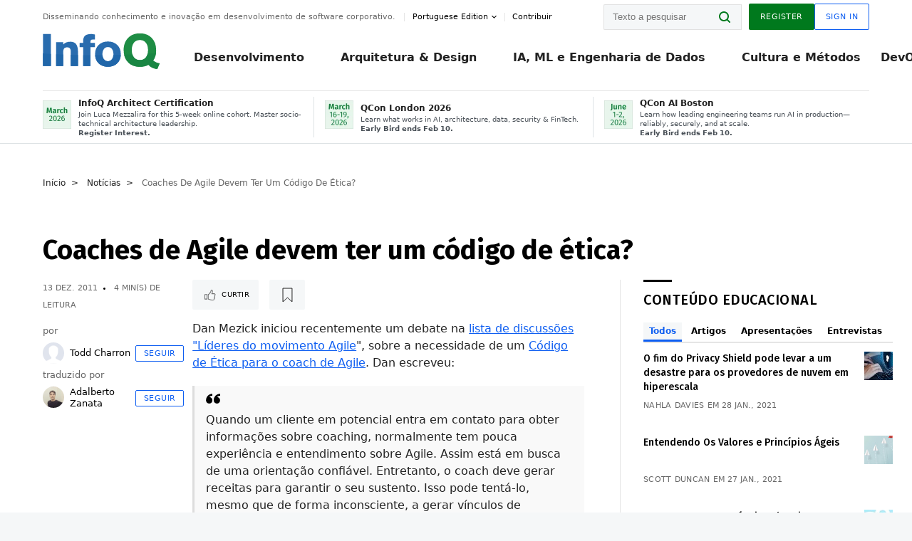

--- FILE ---
content_type: text/html;charset=utf-8
request_url: https://www.infoq.com/br/news/2011/12/etica-coach-agile/?itm_source=presentations_about_agilemanifesto&itm_medium=link&itm_campaign=agilemanifesto
body_size: 34516
content:
<!DOCTYPE html>










<html lang="pt" xmlns="http://www.w3.org/1999/xhtml">
    <head>
        <!-- Google Optimize Anti-flicker snippet (recommended)  -->
        <style>.async-hide { opacity: 0 !important} </style>
        <style>.promo{background:#222528;position:fixed;z-index:1001!important;left:0;top:0;right:0;max-height:48px;min-height:48px;padding-top:0!important;padding-bottom:0!important}.promo,.promo p{-webkit-box-align:center;-ms-flex-align:center;align-items:center}.promo p{font-size:.8125rem;line-height:1rem;color:#fff;margin-bottom:0;margin-top:0;margin:0 auto;display:-webkit-box;display:-ms-flexbox;display:flex;font-weight:700}@media only screen and (max-width:650px){.promo p{font-size:.6875rem}}.promo span{overflow:hidden;display:-webkit-box;-webkit-line-clamp:3;-webkit-box-orient:vertical}.promo a{color:#fff!important;text-decoration:underline!important}.promo a.btn{background:#d0021b;padding:7px 20px;text-decoration:none!important;font-weight:700;margin-left:10px;margin-right:10px;white-space:nowrap;border-radius:5px}@media only screen and (max-width:650px){.promo a.btn{font-size:.6875rem;padding:7px 10px}}.promo.container{padding-top:8px;padding-bottom:8px}@media only screen and (min-width:1050px){.promo.container{padding-top:0;padding-bottom:0}}.promo .actions{-ms-flex-wrap:nowrap;flex-wrap:nowrap}.promo .actions__left{-ms-flex-preferred-size:100%;flex-basis:100%;-webkit-box-align:center;-ms-flex-align:center;align-items:center}.promo .actions__right{-ms-flex-preferred-size:40px;flex-basis:40px;margin-top:0;margin-bottom:0;-webkit-box-pack:end;-ms-flex-pack:end;justify-content:flex-end}.promo.hidden{display:none}.promo.show{display:-webkit-box!important;display:-ms-flexbox!important;display:flex!important}.promo.show .container__inner{-webkit-box-flex:1;-ms-flex:1;flex:1}.promo.fixed{position:fixed}.promo.show+header.header{margin-top:48px}.header{background:#fff;-webkit-box-shadow:0 1px 0 #dde2e5;box-shadow:0 1px 0 #dde2e5}.header .actions__left,.header__bottom__events{max-width:100%!important;margin:0}.header .header__events-all{margin:0;display:-webkit-box;display:-ms-flexbox;display:flex;position:relative}.header .header__events-all .header__event-slot{-webkit-box-flex:1;-ms-flex:1 100%;flex:1 100%;border-right:1px solid #dde2e5;margin-top:3px;margin-bottom:3px;padding-left:15px;text-align:left;display:-webkit-box;display:-ms-flexbox;display:flex;-webkit-box-align:center;-ms-flex-align:center;align-items:center;padding-right:5px;min-width:300px}.header .header__events-all .header__event-slot:hover{text-decoration:none!important}.header .header__events-all .header__event-slot img{min-width:40px;height:40px}.header .header__events-all .header__event-slot div{margin-left:10px}.header .header__events-all .header__event-slot span{font-weight:700!important;font-size:.75rem;margin-bottom:0!important;margin-top:0;display:block;line-height:1.125rem;text-align:left}.header .header__events-all .header__event-slot p{font-weight:400;font-size:.625rem;line-height:130%!important;color:#495057!important;margin:0}@media only screen and (min-width:1050px){.header .header__events-all .header__event-slot p{font-size:.625rem}}.header .header__events-all .header__event-slot:first-child{padding-left:0}.header .header__events-all .header__event-slot:last-child{padding-right:0;border-right:0}@media only screen and (min-width:1050px){.header__bottom,.header__middle,.header__top{position:relative;white-space:nowrap}}.header__top{padding:10px 0}@media only screen and (min-width:800px){.header__top{padding:5px 0}}.header__bottom{padding:5px 0;z-index:29;max-width:100%}.header__bottom a{font-size:.8125rem}.header__bottom .trending{margin-left:0;margin-right:0}.header__bottom .actions{-webkit-box-align:start;-ms-flex-align:start;align-items:flex-start}.header__bottom .actions__left{max-width:calc(100% + 8px)}@media only screen and (min-width:800px){.header__bottom .actions__left{max-width:calc(100% + 24px)}}.header__bottom .actions__right{-webkit-box-flex:1;-ms-flex:1 1 auto;flex:1 1 auto;display:none}@media only screen and (min-width:1050px){.header__bottom .actions__right{display:-webkit-box;display:-ms-flexbox;display:flex}}.header__middle{display:-webkit-box;display:-ms-flexbox;display:flex;-webkit-box-orient:horizontal;-webkit-box-direction:normal;-ms-flex-flow:row wrap;flex-flow:row wrap}@media only screen and (min-width:1050px){.header__middle{-ms-flex-wrap:nowrap;flex-wrap:nowrap}}.header__top .actions__left{-webkit-box-align:center;-ms-flex-align:center;align-items:center;-ms-flex-line-pack:center;align-content:center}@media only screen and (min-width:1050px){.header__top .actions__right{max-width:430px}}.no-style.header__nav li:nth-child(3){font-weight:700}.no-style.header__nav li:nth-child(3) a{color:#0e5ef1!important}.header__bottom__events::after{background:-webkit-gradient(linear,left top,right top,color-stop(0,rgba(255,255,255,0)),to(#fff));background:linear-gradient(90deg,rgba(255,255,255,0) 0,#fff 100%);content:'';position:absolute;height:60px;right:10px;width:25px}@media only screen and (min-width:1050px){.header__bottom__events::after{display:none}}.contribute-link{font-weight:400;font-size:.6875rem;color:#000!important;position:relative;padding-left:10px}.contribute-link:hover{color:#00791d!important;text-decoration:none!important}.contribute-link::before{content:'';width:1px;height:12px;position:absolute;top:50%;-webkit-transform:translateY(-50%);transform:translateY(-50%);background:rgba(0,0,0,.1);left:-1px}.my-0{margin-top:0!important;margin-bottom:0!important}.header__desc.my-0{margin-left:0}.header__bottom__events .actions__left{max-width:100%!important;overflow-x:scroll;-ms-overflow-style:none;scrollbar-width:none;display:block;scroll-behavior:smooth;min-width:100%}.header__bottom__events .actions__left::-webkit-scrollbar{display:none}.header__bottom__events .actions__left:-webkit-scrollbar-thumb{background:#fff}.logo{line-height:1rem}.header{position:relative;z-index:41;-webkit-user-select:none;-moz-user-select:none;-ms-user-select:none;user-select:none}.header .input:focus,.header input[type=password]:focus,.header input[type=text]:focus{border:1px solid #00791d}.header a:not(.button):not(.login__action):not(.active){text-decoration:none;color:#222}.header a:not(.button):not(.login__action):not(.active):hover{text-decoration:underline;color:#222}.header__items{display:none;-ms-flex-wrap:wrap;flex-wrap:wrap}@media only screen and (min-width:1050px){.header__items{display:-webkit-box;display:-ms-flexbox;display:flex;-webkit-box-orient:horizontal;-webkit-box-direction:normal;-ms-flex-direction:row;flex-direction:row}.header__items nav{position:relative;background:0 0;padding:0;left:0;top:0;line-height:inherit;display:block;-webkit-box-shadow:none;box-shadow:none;max-width:100%;max-height:80px}}.header__items>div{width:100%;margin-bottom:32px;display:-webkit-box;display:-ms-flexbox;display:flex;-webkit-box-orient:vertical;-webkit-box-direction:normal;-ms-flex-flow:column nowrap;flex-flow:column nowrap}@media only screen and (min-width:552px){.header__items>div:not(:nth-last-child(-n+2)){margin-bottom:32px}}@media only screen and (min-width:552px) and (max-width:1050px){.header__items>div{-webkit-box-flex:0;-ms-flex-positive:0;flex-grow:0;-ms-flex-negative:0;flex-shrink:0;-ms-flex-preferred-size:calc(99.7% * 1/2 - (32px - 32px * 1/2));flex-basis:calc(99.7% * 1/2 - (32px - 32px * 1/2));max-width:calc(99.7% * 1/2 - (32px - 32px * 1/2));width:calc(99.7% * 1/2 - (32px - 32px * 1/2))}.header__items>div:nth-child(1n){margin-right:32px;margin-left:0}.header__items>div:last-child{margin-right:0}.header__items>div:nth-child(2n){margin-right:0;margin-left:auto}}@media only screen and (min-width:800px) and (max-width:1050px){.header__items>div{-webkit-box-flex:0;-ms-flex-positive:0;flex-grow:0;-ms-flex-negative:0;flex-shrink:0;-ms-flex-preferred-size:calc(99.7% * 1/4 - (32px - 32px * 1/4));flex-basis:calc(99.7% * 1/4 - (32px - 32px * 1/4));max-width:calc(99.7% * 1/4 - (32px - 32px * 1/4));width:calc(99.7% * 1/4 - (32px - 32px * 1/4))}.header__items>div:nth-child(1n){margin-right:32px;margin-left:0}.header__items>div:last-child{margin-right:0}.header__items>div:nth-child(4n){margin-right:0;margin-left:auto}}@media only screen and (min-width:1050px){.header__items>div{margin-bottom:0!important;margin-right:0!important;-webkit-box-orient:horizontal;-webkit-box-direction:normal;-ms-flex-direction:row;flex-direction:row}}.header__items .language__switcher{display:none}.header__items .language__switcher .li-nav.active>a,.header__items .language__switcher>li.active>a{color:#fff!important}.header__items .language__switcher .li-nav.active>a:hover,.header__items .language__switcher>li.active>a:hover{color:#fff!important;background:#0e5ef1}.header__items .language__switcher .li-nav:hover>a,.header__items .language__switcher>li:hover>a{color:#fff}.header+main{display:block;min-height:210px;-webkit-transition:margin .15s ease;transition:margin .15s ease;margin-top:0!important}.header--hide .header+main{margin-top:50px}.header--hide .header__toggle{opacity:0;top:20px;visibility:hidden}.header--hide .header__logo{max-height:0}.header--hide .header__middle,.header--hide .header__top{max-height:0;overflow:hidden;padding-top:0;padding-bottom:0;border-color:transparent}.header--hide .header__bottom .vue-portal-target{top:3px;right:0;bottom:auto;left:auto;position:absolute}.header__middle,.header__top{-webkit-transition:all .15s ease;transition:all .15s ease}.header__middle{border-bottom:1px solid rgba(0,0,0,.1);z-index:33}.header__middle .vue-portal-target{width:100%}@media only screen and (min-width:1050px){.header__middle .vue-portal-target{display:none}}@media only screen and (min-width:1050px){.header__middle{line-height:5.75rem;text-align:left;padding:0;z-index:30}.header__middle .widget__heading{display:none}}.header__top>.actions__left{display:none}@media only screen and (min-width:1050px){.header__top>.actions__left{display:-webkit-box;display:-ms-flexbox;display:flex}}.header__top>.actions__right{-webkit-box-flex:1;-ms-flex-positive:1;flex-grow:1;margin-right:0;margin-top:0;margin-bottom:0;-webkit-box-pack:end;-ms-flex-pack:end;justify-content:flex-end}.header__top>.actions__right .dropdown__holder{width:calc(100vw - 16px);max-height:80vh}@media only screen and (min-width:600px){.header__top>.actions__right .dropdown__holder{width:auto}}.header__top>.actions__right>*{margin:0}.header__top>.actions__right .search{display:none}@media only screen and (min-width:1050px){.header__top>.actions__right>*{display:-webkit-box;display:-ms-flexbox;display:flex;white-space:nowrap}.header__top>.actions__right .search{display:block}}.header__top .user__login{display:block}.header__top .user__login>.button,.header__top .user__login>button{border-top-right-radius:0;border-bottom-right-radius:0}@media only screen and (min-width:1050px){.header__top{position:relative;right:auto;width:100%}}.header__logo{max-width:165px;position:absolute;top:8px;overflow:hidden;-webkit-transition:all .1s ease;transition:all .1s ease;z-index:32;line-height:2.25rem;height:36px;width:100px;margin-left:50px;-ms-flex-preferred-size:190px;flex-basis:190px}@media only screen and (min-width:800px){.header__logo{top:4px}}@media only screen and (min-width:1050px){.header__logo{position:relative;top:0;overflow:visible;margin-right:20px;margin-left:0;line-height:3.125rem;height:50px}.header__logo>*{width:165px}}@media only screen and (min-width:1280px){.header__logo{margin-right:30px}}.header__desc,.header__more>button{text-transform:capitalize;color:#666;letter-spacing:0;font-size:0;font-weight:400;line-height:1.5rem;vertical-align:top;font-smoothing:antialiased;font-family:-apple-system,BlinkMacSystemFont,"Segoe UI Variable","Segoe UI",system-ui,ui-sans-serif,Helvetica,Arial,sans-serif,"Apple Color Emoji","Segoe UI Emoji";-webkit-transition:font-size .15s ease-in-out;transition:font-size .15s ease-in-out}@media only screen and (min-width:1050px){.header__desc,.header__more>button{font-size:.6875rem}}.header__desc{display:-webkit-inline-box;display:-ms-inline-flexbox;display:inline-flex;position:relative;width:auto}.header__topics{white-space:nowrap;float:right;position:relative}.header__topics *{display:inline-block;vertical-align:top}.header__topics a{font-size:.8125rem}@media only screen and (min-width:1050px){.header__topics{float:none}}.header__more{display:-webkit-inline-box;display:-ms-inline-flexbox;display:inline-flex;vertical-align:top}.header__more:before{left:-12px}.header__more:after,.header__more:before{content:'';width:1px;height:12px;position:absolute;top:50%;-webkit-transform:translateY(-50%);transform:translateY(-50%);background:rgba(0,0,0,.1)}.header__more:after{right:-12px}.header__more:hover{cursor:pointer;color:rgba(0,0,0,.75)}.header__user{display:inline-block;vertical-align:top;white-space:nowrap;margin-left:8px}@media only screen and (min-width:1050px){.header__user{margin-left:0}}.header__user>div{display:inline-block;vertical-align:top}.header__user-nav a:not(.button){text-transform:uppercase;font-size:.75rem;font-weight:600}.header__user-nav a:not(.button):not(.active){opacity:.5}.header__user-nav a:not(.button):not(.active):hover{opacity:.75}.header__user-nav a:not(.button):hover{text-decoration:none}.header__user-nav a:not(.button).active{color:#222;cursor:default;text-decoration:none}.header__user-nav a:not(.button):before{margin-right:0}.header__user-nav a:not(.button):not(:last-child){margin-right:16px}@media only screen and (min-width:1050px){.header__user-nav a:not(.button):not(:last-child){margin-right:32px}}@media only screen and (min-width:1050px){.header__user-nav+.header__topics{margin-left:56px}}.header__search{display:none;vertical-align:top;margin-right:0}@media only screen and (min-width:1050px){.header__search{display:inline-block}}.header__search,.header__user{line-height:inherit}.header__nav{border-bottom:1px solid rgba(0,0,0,.1)}@media only screen and (min-width:800px){.header__nav{border-bottom:0}}.header__nav .button{margin-left:0}.header__nav .button__more{margin-right:20px}.header__nav .li-nav,.header__nav>li{-webkit-transition:all .15s ease;transition:all .15s ease}@media only screen and (min-width:1050px){.header__nav .li-nav,.header__nav>li{display:-webkit-inline-box;display:-ms-inline-flexbox;display:inline-flex;vertical-align:middle;position:static;border:none;min-height:65px}.header__nav .li-nav:hover.has--subnav .nav .li-nav,.header__nav .li-nav:hover.has--subnav .nav>li,.header__nav>li:hover.has--subnav .nav .li-nav,.header__nav>li:hover.has--subnav .nav>li{white-space:normal}.header__nav .li-nav:hover.has--subnav .nav__subnav,.header__nav>li:hover.has--subnav .nav__subnav{opacity:1;top:100%;visibility:visible;-webkit-transition-delay:.25s;transition-delay:.25s}.header__nav .li-nav:hover.has--subnav .nav__category,.header__nav>li:hover.has--subnav .nav__category{width:100%}.header__nav .li-nav:hover.has--subnav .nav__category:after,.header__nav .li-nav:hover.has--subnav .nav__category:before,.header__nav>li:hover.has--subnav .nav__category:after,.header__nav>li:hover.has--subnav .nav__category:before{-webkit-transition-delay:.25s;transition-delay:.25s;opacity:1}}@media only screen and (min-width:1080px){.header__nav .li-nav:not(:last-child),.header__nav>li:not(:last-child){margin-right:23px;margin-left:23px}}@media only screen and (min-width:1280px){.header__nav .li-nav:not(:last-child),.header__nav>li:not(:last-child){margin-right:23px;margin-left:23px}}@media only screen and (min-width:1338px){.header__nav .li-nav:not(:last-child),.header__nav>li:not(:last-child){margin-right:23px;margin-left:23px}}.header__nav .li-nav>a,.header__nav>li>a{font-size:.875rem;line-height:1.5rem;padding:12px 0;color:#000;display:inline-block;max-width:100%;position:relative;z-index:61;white-space:normal}@media only screen and (min-width:1050px){.header__nav .li-nav>a,.header__nav>li>a{padding:8px 0 0;font-weight:700}}.header__nav .li-nav>a:after,.header__nav .li-nav>a:before,.header__nav>li>a:after,.header__nav>li>a:before{content:'';position:absolute;bottom:-1px;left:50%;width:0;height:0;opacity:0;-webkit-transform:translateX(-50%);transform:translateX(-50%);border-style:solid;border-width:0 5px 5px 5px;-webkit-transition:opacity .15s ease-in-out;transition:opacity .15s ease-in-out;border-color:transparent transparent #fff transparent}.header__nav .li-nav>a:before,.header__nav>li>a:before{left:50%;bottom:0;border-width:0 6px 6px 6px;border-color:transparent transparent #f5f7f8 transparent}@media only screen and (min-width:1050px){.header__nav .li-nav>a,.header__nav>li>a{font-size:1rem}}@media only screen and (min-width:1800px){.header__nav .li-nav>a,.header__nav>li>a{font-size:1.125rem}}.header--open{overflow:hidden}@media only screen and (min-width:600px){.header--open{overflow:visible}}.header--open .content-items{max-height:215px;margin:12px 0 24px}.header--open .search{margin-top:16px;display:block}.header--open .header__toggle:before{z-index:10}.header--open .header__toggle>span:nth-child(1){top:50%;-webkit-transform:rotate(45deg);transform:rotate(45deg)}.header--open .header__toggle>span:nth-child(2){opacity:0}.header--open .header__toggle>span:nth-child(3){top:50%;-webkit-transform:rotate(-45deg);transform:rotate(-45deg)}.header--open .header__items,.header--open .header__items .language__switcher{display:-webkit-box;display:-ms-flexbox;display:flex}.header--open .header__top{z-index:100;position:absolute;left:0;right:8px;background:#fff}@media only screen and (min-width:800px){.header--open .header__top{right:20px}}.header--open .header__top .search{display:none}.header--open .header__logo{z-index:101}.header--open .header__middle{padding-top:60px}.header--open .header__bottom{display:none}.header--open .header__container{max-height:90vh;overflow-x:hidden;overflow-y:auto}@media only screen and (min-width:1050px){.header--open .header__container{overflow:visible}}.header .subnav{position:absolute;-webkit-box-shadow:0 5px 25px 1px rgba(0,0,0,.15);box-shadow:0 5px 25px 1px rgba(0,0,0,.15);background:#fff;visibility:hidden;line-height:1.75rem;max-width:100%;width:100%;left:0;opacity:0;overflow:hidden;border:1px solid #f5f7f8;border-radius:2px;-webkit-transition:all .15s ease-in-out;transition:all .15s ease-in-out;top:105%;z-index:60;display:-webkit-box;display:-ms-flexbox;display:flex;-webkit-box-orient:horizontal;-webkit-box-direction:normal;-ms-flex-flow:row nowrap;flex-flow:row nowrap;-webkit-box-align:stretch;-ms-flex-align:stretch;align-items:stretch}.header .subnav .subnav__categories{-webkit-box-flex:0;-ms-flex:0 1 280px;flex:0 1 280px;padding:24px 0;background:#f5f7f8;margin-right:0!important}.header .subnav .subnav__categories>li{display:block;font-size:.9375rem;padding:2px 48px 2px 24px}.header .subnav .subnav__categories>li a{display:block;font-weight:700}.header .subnav .subnav__categories>li:hover{background:#e1e1e1}.header .subnav .subnav__heading{margin-bottom:20px}.header .subnav .subnav__content{position:relative;-ms-flex-item-align:start;align-self:flex-start;padding:24px;display:-webkit-box;display:-ms-flexbox;display:flex;-webkit-box-orient:horizontal;-webkit-box-direction:normal;-ms-flex-flow:row wrap;flex-flow:row wrap}@media only screen and (min-width:1050px){.header .subnav .subnav__content{padding-left:32px;padding-right:32px;margin:0 auto;-webkit-box-flex:1;-ms-flex:1 1 600px;flex:1 1 600px}}.header .subnav .subnav__content .heading__container{-ms-flex-preferred-size:100%;flex-basis:100%}.header .subnav .subnav__content:before{content:'';position:absolute;left:0;top:0;bottom:-100%;width:1px;background:rgba(0,0,0,.1)}.languagesEdition .active{font-weight:700}.header__more.dropdown:after{content:'';display:inline-block;vertical-align:middle;-ms-flex-item-align:center;-ms-grid-row-align:center;align-self:center;background-repeat:no-repeat;background-position:center;margin-bottom:2px;width:7px;height:7px;-webkit-transition:-webkit-transform .15s ease;transition:-webkit-transform .15s ease;transition:transform .15s ease;transition:transform .15s ease,-webkit-transform .15s ease;background-color:#fff!important;background-size:contain}.header__more.dropdown button{color:#000!important;margin-right:-20px;padding-right:20px;z-index:1000}.header__more.dropdown .dropdown__holder{width:165px}.header__more.dropdown .dropdown__content{padding:13px;padding-top:5px;padding-bottom:5px}.header__more.dropdown .languagesEdition li{border-bottom:1px solid #e6e6e6}.header__more.dropdown .languagesEdition li:last-child{border:0}.logo__data{display:none;color:#666;font-size:.6875rem}@media only screen and (min-width:1050px){.logo__data{display:block;line-height:.8125rem}}.container{padding-left:12px;padding-right:12px;margin:0 auto;min-width:320px;-webkit-transition:padding .15s ease-in-out;transition:padding .15s ease-in-out}@media only screen and (min-width:600px){.container{padding-left:16px;padding-right:16px}}@media only screen and (min-width:800px){.container{padding-left:20px;padding-right:20px}}@media only screen and (min-width:1250px){.container{padding-left:60px;padding-right:60px}}@media only screen and (min-width:1400px){.container{padding-left:20px;padding-right:20px}}.container.white{background:#fff}.container__inner{max-width:1290px;margin:0 auto;-webkit-transition:max-width .15s ease-out;transition:max-width .15s ease-out}.search{display:block;position:relative;z-index:33;width:100%;max-width:100%;margin:0}.search:before{position:absolute;top:50%;right:24px;-webkit-transform:translateY(-50%);transform:translateY(-50%);margin-right:0;z-index:34}.search__bar{display:block;border-radius:2px;position:relative;z-index:33}.search__bar #search{margin-bottom:0;max-width:100%;background:#fff}.search__go{top:50%;right:0;bottom:0;left:auto;position:absolute;-webkit-transform:translateY(-50%);transform:translateY(-50%);z-index:32;-webkit-appearance:none;-moz-appearance:none;appearance:none;width:36px;height:36px;line-height:2.25rem;-webkit-box-shadow:none;box-shadow:none;display:block;background:0 0;border:0;font-size:0}@media only screen and (min-width:600px){.search__go{z-index:35}}.header #search,.search__go:hover{cursor:pointer}.header #search{height:36px;position:relative;max-width:100%;background-color:#f5f7f8!important}@media only screen and (min-width:600px){.header #search{font-size:.8125rem;min-width:165px;max-width:100%;opacity:1}}.header #search:hover{cursor:auto}@media only screen and (min-width:1050px){.header #search{margin-left:auto;border-top-right-radius:0;border-bottom-right-radius:0;border-right:0}.header #search:focus{min-width:215px}}.header #search:focus{cursor:auto}.header #search .field__desc{display:none}.header #searchForm{width:100%;margin-top:8px}.header #searchForm:before{right:8px}@media only screen and (min-width:600px){.header #searchForm{margin-top:16px}}@media only screen and (min-width:1050px){.header #searchForm{margin-top:0}}</style>
        <script>(function(a,s,y,n,c,h,i,d,e){s.className+=' '+y;h.start=1*new Date;
            h.end=i=function(){s.className=s.className.replace(RegExp(' ?'+y),'')};
            (a[n]=a[n]||[]).hide=h;setTimeout(function(){i();h.end=null},c);h.timeout=c;
        })(window,document.documentElement,'async-hide','dataLayer',4000,
                {'GTM-W9GJ5DL':true});</script>

        <script type="text/javascript">
            
            var loggedIn = false;
            if (loggedIn) {
                var userCountryId = '';
            }
        </script>
        






<script>
  window.dataLayer = window.dataLayer || [];
  function gtag(){dataLayer.push(arguments);}
  gtag('config', 'G-VMVPD4D2JY');

  //CookieControl tool recomendation
  // Call the default command before gtag.js or Tag Manager runs to
  // adjust how the tags operate when they run. Modify the defaults
  // per your business requirements and prior consent granted/denied, e.g.:
  gtag('consent', 'default', {
      'ad_storage': 'denied',
      'ad_user_data': 'denied',
      'ad_personalization': 'denied',
      'analytics_storage': 'denied'
  });

  if((typeof loggedIn != "undefined") && loggedIn){
      window.dataLayer.push({'logged_in': 'true'});
  } else {
      window.dataLayer.push({'logged_in': 'false'});
  }

  window.dataLayer.push({'show_queryz': ''});
</script>

<!-- Google Tag Manager -->
<script>
var gtmProfile="GTM-W9GJ5DL";
(function(w,d,s,l,i){w[l]=w[l]||[];w[l].push({'gtm.start':
new Date().getTime(),event:'gtm.js'});var f=d.getElementsByTagName(s)[0],
j=d.createElement(s),dl=l!='dataLayer'?'&l='+l:'';j.async=true;j.src=
'https://www.googletagmanager.com/gtm.js?id='+i+dl;f.parentNode.insertBefore(j,f);
})(window,document,'script','dataLayer', gtmProfile);</script>
<!-- End Google Tag Manager -->

        <title>Coaches de Agile devem ter um c&#xF3;digo de &#xE9;tica? - InfoQ</title>
        <link rel="canonical" href="https://www.infoq.com/br/news/2011/12/etica-coach-agile/"/>
        <link rel="alternate" href="https://www.infoq.com/br/news/2011/12/etica-coach-agile/" hreflang="pt"/>
        







    
        
            
            <link rel="alternate" href="https://www.infoq.com/news/2011/11/agile_code_of_ethics/" hreflang="en" />
        
        
        
            
            <link rel="alternate" href="https://www.infoq.com/br/news/2011/12/etica-coach-agile/" hreflang="x-default" />
        
    
    







        
        





<meta http-equiv="pragma" content="no-cache" />
<meta http-equiv="cache-control" content="private,no-cache,no-store,must-revalidate" />
<meta http-equiv="expires" content="0" />
<meta http-equiv="content-type" content="text/html; charset=utf-8" />
<meta name="copyright" content="&copy; 2006 C4Media" />

<meta name="google-site-verification" content="0qInQx_1WYOeIIbxnh7DnXlw1XOxNgAYakO2k4GhNnY" />
<meta name="msapplication-TileColor" content="#ffffff"/>
<meta name="msapplication-TileImage" content="/styles/static/images/logo/logo.jpg"/>
<meta property="wb:webmaster" content="3eac1729a8bbe046" />
<meta content="width=device-width,initial-scale=1" name="viewport">
<meta http-equiv="X-UA-Compatible" content="IE=10, IE=edge">

        
        <link rel="stylesheet" type="text/css" media="screen" href="https://cdn.infoq.com/statics_s1_20260113081932/styles/style.css"/>
        <link rel="stylesheet" type="text/css" media="print" href="https://cdn.infoq.com/statics_s1_20260113081932/styles/print.css"/>
        <link rel="preload" type="text/css" href="https://cdn.infoq.com/statics_s1_20260113081932/styles/style_pt.css" as="style" onload="this.onload=null;this.rel='stylesheet'">
        <link rel="preload" href="https://cdn.infoq.com/statics_s1_20260113081932/styles/icons.css" as="style" onload="this.onload=null;this.rel='stylesheet'">
        <link rel="preload" type="text/css" media="screen" href="https://cdn.infoq.com/statics_s1_20260113081932/styles/style_extra.css" as="style" onload="this.onload=null;this.rel='stylesheet'">
        <noscript>
            <link rel="stylesheet" type="text/css" href="https://cdn.infoq.com/statics_s1_20260113081932/styles/style_pt.css"/>
            <link rel="stylesheet" href="https://cdn.infoq.com/statics_s1_20260113081932/styles/icons.css">
            <link rel="stylesheet" type="text/css" media="screen" href="https://cdn.infoq.com/statics_s1_20260113081932/styles/style_extra.css"/>
        </noscript>

        <link rel="stylesheet" type="text/css" href="https://cdn.infoq.com/statics_s1_20260113081932/styles/fonts/font.css"/>

        <link rel="shortcut icon" href="https://cdn.infoq.com/statics_s1_20260113081932/favicon.ico" type="image/x-icon" />
        <link rel="apple-touch-icon" href="https://cdn.infoq.com/statics_s1_20260113081932/apple-touch-icon.png"/>

        <script type="text/javascript">
        	var device='desktop';
            var InfoQConstants = {};
            InfoQConstants.language = 'pt';
            InfoQConstants.countryCode = '/br';
            
            InfoQConstants.pageUrl = (typeof window.location != 'undefined' && window.location && typeof window.location.href != 'undefined' && window.location.href) ? window.location.href : "URL_UNAVAILABLE";
            InfoQConstants.cet='dKosqUdKvKievtfr';
            InfoQConstants.userDetectedCountryCode = '';
            InfoQConstants.bpadb = 'uGQ7sw4DyZYENkyEFxCk';
        </script>

        <script type="text/javascript" src="https://cdn.infoq.com/statics_s1_20260113081932/scripts/combinedJs.min.js"></script>
        <script type="text/javascript">
            
                var JSi18n = JSi18n || {}; // define only if not already defined
                JSi18n.error='Erro';
                JSi18n.login_unverifiedAccount='Cadastro não encontrado';
                JSi18n.contentSummary_showPresentations_1='';
                JSi18n.contentSummary_showPresentations_2='';
                JSi18n.contentSummary_showPresentations_3='';
                JSi18n.contentSummary_showInterviews_1='';
                JSi18n.contentSummary_showInterviews_2='';
                JSi18n.contentSummary_showInterviews_3='';
                JSi18n.contentSummary_showMinibooks_1='';
                JSi18n.contentSummary_showMinibooks_2='';
                JSi18n.login_sendingRequest='Enviando…';
                JSi18n.bookmark_saved='<q>&nbsp;&nbsp;&nbsp;Gravado&nbsp;&nbsp;&nbsp;&nbsp;</q>';
                JSi18n.bookmark_error='<q style=color:black;>&nbsp;&nbsp;&nbsp;Erro&nbsp;&nbsp;&nbsp;&nbsp;</q>';
                JSi18n.categoryManagement_showpopup_viewAllLink_viewAllPrefix='Ver tudo sobre';
                JSi18n.categoryManagement_showpopup_viewAllLink_viewAllSuffix='';
                JSi18n.categoryManagement_showpopup_includeExcludeLink_Exclude='Excluir';
                JSi18n.categoryManagement_showpopup_includeExcludeLink_Include='Incluir';
                JSi18n.login_invalid_email='Forneça um email válido';
                JSi18n.login_email_not_found = 'Não encontramos usuário cadastrado com este email';
                JSi18n.content_datetime_format='dd MMM yyyy';

                // used by frontend
                JSi18n.FE = {
                    labels: {
                        follow: "Seguir",
                        followTopic: "Seguir Tópico",
                        unfollow: "Deixar de Seguir",
                        unfollowTopic: "Deixar de seguir",
                        following: "Seguindo",
                        followers: "Seguidores",
                        like: "Curtir",
                        liked: "Curti",
                        authors: "Pessoas",
                        users : "Usuários",
                        topics: "Tópicos",
                        hide: "Ocultar",
                        hidden: "%s está oculta(o) na página do seu perfil.",
                        undo: "Desfazer",
                        showLess: "Mostrar menos",
                        showMore: "Mostrar mais",
                        moreAuthors: "Mais %s",
                        bookmarked: "Content Bookmarked",
                        unbookmarked: "Content Unbookmarked",
                        characterLimit: "Caracter(es) restante(s)"
                    }
                }
            


            
            
                var usersInPage = JSON.parse('[{\"id\":\"3498125\",\"ref\":\"author-Rafael-Sakurai\",\"url\":\"\/br\/profile\/Rafael-Sakurai\",\"followedByCurrentUser\":false,\"minibio\":\"\",\"name\":\"Rafael Sakurai\",\"bio\":\"Rafael Sakurai (<a href=\\\"http:\/\/twitter.com\/rafaelsakurai\\\" rel=\\\"nofollow\\\">&#64;rafaelsakurai<\/a>) \u00E9 L\u00EDder T\u00E9cnico de Big Data na Tail, trabalha com desenvolvimento de software em Java desde 2004, lecionou em diversos cursos de gradua\u00E7\u00E3o na Universidade Metodista de S\u00E3o Paulo. Possui mestrado em Ci\u00EAncias da Computa\u00E7\u00E3o (UFABC), bacharel em Ci\u00EAncias da Computa\u00E7\u00E3o (UMESP), p\u00F3s-gradua\u00E7\u00E3o em Engenharia de Componentes com Java EE e Web Services (FIAP), e MBA em Arquitetura de TI (FIAP).\",\"followers\":117,\"imgSrc\":\"https:\/\/cdn.infoq.com\/statics_s1_20260113081932\/images\/profiles\/KHXvnjrUxiqc1IPUF4Wlx2gdDDjFI591.jpg\"},{\"id\":\"1884753\",\"ref\":\"author-Adalberto-Zanata\",\"url\":\"\/br\/profile\/Adalberto-Zanata\",\"followedByCurrentUser\":false,\"minibio\":\"\",\"name\":\"Adalberto Zanata\",\"bio\":\"\",\"followers\":0,\"imgSrc\":\"https:\/\/cdn.infoq.com\/statics_s1_20260113081932\/images\/profiles\/JkAdZcFBN3giDeDApGAAL6hGZf9ZYSEf.jpg\"},{\"id\":\"88524769\",\"ref\":\"author-Talles-Lasmar\",\"url\":\"\/br\/profile\/Talles-Lasmar\",\"followedByCurrentUser\":false,\"minibio\":\"\",\"name\":\"Talles Lasmar\",\"bio\":\"Talles Lasmar \u00E9 um arquiteto de sistemas que &#34;fugiu&#34; do mundo acad\u00EAmico e foi para a ind\u00FAstria. \u00C9 experiente com .NET, eterno interessado por concorr\u00EAncia, professor de git e admirador das solu\u00E7\u00F5es que s\u00E3o simples por natureza.\",\"followers\":82,\"imgSrc\":\"https:\/\/cdn.infoq.com\/statics_s1_20260113081932\/images\/profiles\/ZjQm2Olmusq6DfcwLmHtERmwHUKiJymB.jpg\"},{\"id\":\"3041582\",\"ref\":\"author-Diogo-Carleto\",\"url\":\"\/br\/profile\/Diogo-Carleto\",\"followedByCurrentUser\":false,\"minibio\":\"Technical Leader\/Software Architect\",\"name\":\"Diogo Carleto\",\"bio\":\"\",\"followers\":157,\"imgSrc\":\"https:\/\/cdn.infoq.com\/statics_s1_20260113081932\/images\/profiles\/DFEGEnaFvbJbmxc9DbfrI4HKhiz1wkw5.jpg\"},{\"id\":\"30499196\",\"ref\":\"author-Roberto-Pepato\",\"url\":\"\/br\/profile\/Roberto-Pepato\",\"followedByCurrentUser\":false,\"minibio\":\"\",\"name\":\"Roberto Pepato\",\"bio\":\"Roberto Pepato (@rpepato) \u00E9 engenheiro de software GIS na empresa Imagem. Possui 15 anos de  experi\u00EAncia no desenvolvimento de aplica\u00E7\u00F5es web e em sistemas client\/server e distribu\u00EDdos. Atualmente \u00E9 aluno do programa de mestrado no ITA onde pesquisa sobre manutenibilidade de software e an\u00E1lise est\u00E1tica de c\u00F3digo. \u00C9 Bacharel em Ci\u00EAncia da Computa\u00E7\u00E3o pela USJT e MBA pela FGV-SP.\",\"followers\":91,\"imgSrc\":\"https:\/\/cdn.infoq.com\/statics_s1_20260113081932\/images\/profiles\/1T1VQV3Hg7lzbftzF2hX9KONSVG8dmxV.jpg\"},{\"id\":\"78797084\",\"ref\":\"author-Luis-Cesar-Barreto\",\"url\":\"\/br\/profile\/Luis-Cesar-Barreto\",\"followedByCurrentUser\":false,\"minibio\":\"\",\"name\":\"Luis Cesar Barreto\",\"bio\":\"\",\"followers\":80,\"imgSrc\":\"\"},{\"id\":\"57509118\",\"ref\":\"author-Todd-Charron\",\"url\":\"\/br\/profile\/Todd-Charron\",\"followedByCurrentUser\":false,\"minibio\":\"\",\"name\":\"Todd Charron\",\"bio\":\"\",\"followers\":3,\"imgSrc\":\"\"},{\"id\":\"5682329\",\"ref\":\"author-Marcelo-Costa\",\"url\":\"\/br\/profile\/Marcelo-Costa\",\"followedByCurrentUser\":false,\"minibio\":\"Marcelo Costa is a Solutions Architect and Leader\",\"name\":\"Marcelo Costa\",\"bio\":\"\",\"followers\":214,\"imgSrc\":\"https:\/\/cdn.infoq.com\/statics_s1_20260113081932\/images\/profiles\/9eESGfLdnUVwMyVSuOYpObkyhW4FWwJo.jpg\"}]');
            

            
            
                var topicsInPage = JSON.parse('[{\"name\":\"Trabalho em Equipe\",\"id\":\"4964\",\"url\":\"\/br\/teamwork\",\"followers\":8,\"followedByCurrentUser\":false},{\"name\":\"\u00C9tica\",\"id\":\"6889\",\"url\":\"\/br\/Ethics\",\"followers\":0,\"followedByCurrentUser\":false},{\"name\":\"Desenvolvimento\",\"id\":\"6825\",\"url\":\"\/br\/development\",\"followers\":339,\"followedByCurrentUser\":false},{\"name\":\"Coaching\",\"id\":\"5610\",\"url\":\"\/br\/Coaching\",\"followers\":0,\"followedByCurrentUser\":false},{\"name\":\"Arquitetura e Design\",\"id\":\"6826\",\"url\":\"\/br\/architecture-design\",\"followers\":513,\"followedByCurrentUser\":false},{\"name\":\"Cultura e M\u00E9todos\",\"id\":\"6827\",\"url\":\"\/br\/culture-methods\",\"followers\":1460,\"followedByCurrentUser\":false},{\"name\":\"Comunica\u00E7\u00E3o\",\"id\":\"5099\",\"url\":\"\/br\/Communication\",\"followers\":1,\"followedByCurrentUser\":false},{\"name\":\"DevOps\",\"id\":\"6859\",\"url\":\"\/br\/Devops\",\"followers\":1617,\"followedByCurrentUser\":false},{\"name\":\"Microservices\",\"id\":\"15884\",\"url\":\"\/br\/microservices\",\"followers\":1688,\"followedByCurrentUser\":false},{\"name\":\"T\u00E9cnicas \u00E1geis\",\"id\":\"4718\",\"url\":\"\/br\/agile_techniques\",\"followers\":17,\"followedByCurrentUser\":false},{\"name\":\"Java\",\"id\":\"4686\",\"url\":\"\/br\/java\",\"followers\":1281,\"followedByCurrentUser\":false},{\"name\":\"QCon S\u00E3o Paulo\",\"id\":\"6095\",\"url\":\"\/br\/qcon_sp\",\"followers\":684,\"followedByCurrentUser\":false},{\"name\":\"Scrum\",\"id\":\"4720\",\"url\":\"\/br\/scrum\",\"followers\":44,\"followedByCurrentUser\":false},{\"name\":\"Times Distribuidos\",\"id\":\"5137\",\"url\":\"\/br\/Distributed_Team\",\"followers\":10,\"followedByCurrentUser\":false},{\"name\":\"Colabora\u00E7\u00E3o\",\"id\":\"4786\",\"url\":\"\/br\/collaboration\",\"followers\":2,\"followedByCurrentUser\":false},{\"name\":\"Agile Manifesto\",\"id\":\"5010\",\"url\":\"\/br\/agilemanifesto\",\"followers\":5,\"followedByCurrentUser\":false},{\"name\":\"Agile\",\"id\":\"4690\",\"url\":\"\/br\/agile\",\"followers\":170,\"followedByCurrentUser\":false},{\"name\":\"IA, ML e Engenharia de Dados\",\"id\":\"16692\",\"url\":\"\/br\/ai-ml-data-eng\",\"followers\":1496,\"followedByCurrentUser\":false},{\"name\":\"Cultura\",\"id\":\"6679\",\"url\":\"\/br\/Culture\",\"followers\":8,\"followedByCurrentUser\":false},{\"name\":\"Comunidade\",\"id\":\"5134\",\"url\":\"\/br\/Community\",\"followers\":0,\"followedByCurrentUser\":false},{\"name\":\"Coaching e Mentoring\",\"id\":\"5182\",\"url\":\"\/br\/coaching_mentoring\",\"followers\":2,\"followedByCurrentUser\":false},{\"name\":\"Scrum Alliance\",\"id\":\"5591\",\"url\":\"\/br\/scrum_alliance\",\"followers\":0,\"followedByCurrentUser\":false},{\"name\":\"Consultoria\",\"id\":\"7083\",\"url\":\"\/br\/Consulting\",\"followers\":0,\"followedByCurrentUser\":false}]');
            

            var userContentLikesInPage = [];
            var userCommentsLikesInPage = [];


            var currentUserId = -155926079;
        </script>
        

        
	






    
    
    
    
    
        
    



<script type="application/ld+json">
{
  "@context": "http://schema.org",
  "@type": "NewsArticle",
  "mainEntityOfPage": {
    "@type": "WebPage",
    "@id": "https://www.infoq.com/br/news/2011/12/etica-coach-agile/"
    },
  "headline": "Coaches de Agile devem ter um c&#xF3;digo de &#xE9;tica?",
  "image": ["http://assets.infoq.com/resources/en/infoQ-logo-big.jpg"
   ],
  "datePublished": "2011-12-13T10:20:00+0000",
  "dateModified": "2011-12-13T10:20:00+0000",
  "author": [
    {
    "@type": "Person",
    "name": "Todd Charron",
    "url": "https://www.infoq.com//brprofile/Todd-Charron/"
    }
  ],
   "publisher": {
    "@type": "Organization",
    "name": "InfoQ",
    "logo": {
      "@type": "ImageObject",
      "url": "https://assets.infoq.com/resources/en/infoQ-logo-big.jpg"
    }
  },

  "description": "Dan Mezick iniciou um debate sobre a necessidade de um C&#xF3;digo de &#xC9;tica para coaches Agile. Muitos entusiastas participaram da discuss&#xE3;o, trazendo quest&#xF5;es relevantes sobre o tema."
}
</script>

	<meta name="ifq:pageType" content="NEWS_PAGE"/>
	<script type="text/javascript">
		InfoQConstants.pageType = 'NEWS_PAGE';
	</script>
	
		
		<link rel="stylesheet" href="https://cdn.infoq.com/statics_s1_20260113081932/styles/prism.css"/>
		<meta name="keywords" content="etica coach agile,Cultura e M&#xE9;todos,Coaching,Scrum Alliance,Colabora&#xE7;&#xE3;o,Comunica&#xE7;&#xE3;o,Agile Manifesto,Times Distribuidos,Coaching e Mentoring,T&#xE9;cnicas &#xE1;geis,Cultura,Scrum,Trabalho em Equipe,Consultoria,&#xC9;tica,Agile,Comunidade,"/>
		<meta name="description" content="Dan Mezick iniciou um debate sobre a necessidade de um C&#xF3;digo de &#xC9;tica para coaches Agile. Muitos entusiastas participaram da discuss&#xE3;o, trazendo quest&#xF5;es relevantes sobre o tema."/>
		<meta name="tprox" content="1323771600000" />
		
    	







<meta property="og:type" content="website" />


    







    
    
    
    
    
    
        <meta property="og:image" content="https://cdn.infoq.com/statics_s1_20260113081932/styles/static/images/logo/logo-big.jpg"/>
    


    
    
    
    
    
    
        <meta property="twitter:image" content="https://cdn.infoq.com/statics_s1_20260113081932/styles/static/images/logo/logo-big.jpg"/>
    


<meta property="og:title" content="Coaches de Agile devem ter um c&#xF3;digo de &#xE9;tica? "/>
<meta property="og:description" content="Dan Mezick iniciou um debate sobre a necessidade de um C&#xF3;digo de &#xC9;tica para coaches Agile. Muitos entusiastas participaram da discuss&#xE3;o, trazendo quest&#xF5;es relevantes sobre o tema." />
<meta property="og:site_name" content="InfoQ"/>
<meta property="og:url" content="https://www.infoq.com/br/news/2011/12/etica-coach-agile/"/>

<meta name="twitter:card" content="summary_large_image" />
<meta name="twitter:title" content="Coaches de Agile devem ter um c&#xF3;digo de &#xE9;tica? "/>
<meta name="twitter:description" content="Dan Mezick iniciou um debate sobre a necessidade de um C&#xF3;digo de &#xC9;tica para coaches Agile. Muitos entusiastas participaram da discuss&#xE3;o, trazendo quest&#xF5;es relevantes sobre o tema." />

		
		
		
	
	<script type="text/javascript" src="https://cdn.infoq.com/statics_s1_20260113081932/scripts/relatedVcr.min.js"></script>
	<script type="application/javascript">
		var communityIds = "2499";
		var topicIds = "1291,1590,125,1309,537,1404,47,189,2064,51,29,2361,1531,3,442";
		VCR.loadAllVcrs(communityIds, topicIds);
	</script>

        
        
        
        <script type="text/javascript" src="https://cdn.infoq.com/statics_s1_20260113081932/scripts/infoq.js"></script>

        <script type="text/javascript">
           document.addEventListener('DOMContentLoaded', function() {
               if (!window || !window.infoq) return
               infoq.init()
           })
       </script>

       <script defer data-domain="infoq.com" src="https://plausible.io/js/script.file-downloads.hash.outbound-links.pageview-props.tagged-events.js"></script>
       <script>window.plausible = window.plausible || function() { (window.plausible.q = window.plausible.q || []).push(arguments) }</script>

    </head>

    <body >
        






<!-- Google Tag Manager (noscript) -->
<noscript><iframe src="https://www.googletagmanager.com/ns.html?id=GTM-W9GJ5DL"
height="0" width="0" style="display:none;visibility:hidden"></iframe></noscript>
<!-- End Google Tag Manager (noscript) -->
        
            <div class="intbt">
                <a href="/int/bt/" title="bt">BT</a>
            </div>
        

        






<script type="text/javascript">
    var allCountries = [{"id":3,"name":"Afghanistan"},{"id":244,"name":"Åland"},{"id":6,"name":"Albania"},{"id":61,"name":"Algeria"},{"id":13,"name":"American Samoa"},{"id":1,"name":"Andorra"},{"id":9,"name":"Angola"},{"id":5,"name":"Anguilla"},{"id":11,"name":"Antarctica"},{"id":4,"name":"Antigua and Barbuda"},{"id":12,"name":"Argentina"},{"id":7,"name":"Armenia"},{"id":16,"name":"Aruba"},{"id":15,"name":"Australia"},{"id":14,"name":"Austria"},{"id":17,"name":"Azerbaijan"},{"id":31,"name":"Bahamas"},{"id":24,"name":"Bahrain"},{"id":20,"name":"Bangladesh"},{"id":19,"name":"Barbados"},{"id":35,"name":"Belarus"},{"id":21,"name":"Belgium"},{"id":36,"name":"Belize"},{"id":26,"name":"Benin"},{"id":27,"name":"Bermuda"},{"id":32,"name":"Bhutan"},{"id":29,"name":"Bolivia"},{"id":254,"name":"Bonaire, Sint Eustatius, and Saba"},{"id":18,"name":"Bosnia and Herzegovina"},{"id":34,"name":"Botswana"},{"id":33,"name":"Bouvet Island"},{"id":30,"name":"Brazil"},{"id":104,"name":"British Indian Ocean Territory"},{"id":28,"name":"Brunei Darussalam"},{"id":23,"name":"Bulgaria"},{"id":22,"name":"Burkina Faso"},{"id":25,"name":"Burundi"},{"id":114,"name":"Cambodia"},{"id":46,"name":"Cameroon"},{"id":37,"name":"Canada"},{"id":52,"name":"Cape Verde"},{"id":121,"name":"Cayman Islands"},{"id":40,"name":"Central African Republic"},{"id":207,"name":"Chad"},{"id":45,"name":"Chile"},{"id":47,"name":"China"},{"id":53,"name":"Christmas Island"},{"id":38,"name":"Cocos (Keeling) Islands"},{"id":48,"name":"Colombia"},{"id":116,"name":"Comoros"},{"id":39,"name":"Congo (Democratic Republic)"},{"id":41,"name":"Congo (People\u0027s Republic)"},{"id":44,"name":"Cook Islands"},{"id":49,"name":"Costa Rica"},{"id":43,"name":"Cote D\u0027Ivoire"},{"id":97,"name":"Croatia"},{"id":51,"name":"Cuba"},{"id":253,"name":"Curaçao"},{"id":54,"name":"Cyprus"},{"id":55,"name":"Czech Republic"},{"id":58,"name":"Denmark"},{"id":57,"name":"Djibouti"},{"id":59,"name":"Dominica"},{"id":60,"name":"Dominican Republic"},{"id":213,"name":"East Timor"},{"id":62,"name":"Ecuador"},{"id":64,"name":"Egypt"},{"id":203,"name":"El Salvador"},{"id":87,"name":"Equatorial Guinea"},{"id":66,"name":"Eritrea"},{"id":63,"name":"Estonia"},{"id":68,"name":"Ethiopia"},{"id":72,"name":"Falkland Islands (Malvinas)"},{"id":74,"name":"Faroe Islands"},{"id":71,"name":"Fiji"},{"id":70,"name":"Finland"},{"id":75,"name":"France"},{"id":80,"name":"French Guiana"},{"id":170,"name":"French Polynesia"},{"id":208,"name":"French Southern Territories"},{"id":76,"name":"Gabon"},{"id":84,"name":"Gambia"},{"id":79,"name":"Georgia"},{"id":56,"name":"Germany"},{"id":81,"name":"Ghana"},{"id":82,"name":"Gibraltar"},{"id":88,"name":"Greece"},{"id":83,"name":"Greenland"},{"id":78,"name":"Grenada"},{"id":86,"name":"Guadeloupe"},{"id":91,"name":"Guam"},{"id":90,"name":"Guatemala"},{"id":249,"name":"Guernsey"},{"id":85,"name":"Guinea"},{"id":92,"name":"Guinea-Bissau"},{"id":93,"name":"Guyana"},{"id":98,"name":"Haiti"},{"id":95,"name":"Heard Island and McDonald Islands"},{"id":96,"name":"Honduras"},{"id":94,"name":"Hong Kong"},{"id":99,"name":"Hungary"},{"id":107,"name":"Iceland"},{"id":103,"name":"India"},{"id":100,"name":"Indonesia"},{"id":106,"name":"Iran"},{"id":105,"name":"Iraq"},{"id":101,"name":"Ireland"},{"id":245,"name":"Isle of Man"},{"id":102,"name":"Israel"},{"id":108,"name":"Italy"},{"id":109,"name":"Jamaica"},{"id":111,"name":"Japan"},{"id":250,"name":"Jersey"},{"id":110,"name":"Jordan"},{"id":122,"name":"Kazakhstan"},{"id":112,"name":"Kenya"},{"id":115,"name":"Kiribati"},{"id":243,"name":"Kosovo"},{"id":120,"name":"Kuwait"},{"id":113,"name":"Kyrgyzstan"},{"id":123,"name":"Laos"},{"id":132,"name":"Latvia"},{"id":124,"name":"Lebanon"},{"id":129,"name":"Lesotho"},{"id":128,"name":"Liberia"},{"id":133,"name":"Libya"},{"id":126,"name":"Liechtenstein"},{"id":130,"name":"Lithuania"},{"id":131,"name":"Luxembourg"},{"id":143,"name":"Macau"},{"id":139,"name":"Macedonia"},{"id":137,"name":"Madagascar"},{"id":151,"name":"Malawi"},{"id":153,"name":"Malaysia"},{"id":150,"name":"Maldives"},{"id":140,"name":"Mali"},{"id":148,"name":"Malta"},{"id":138,"name":"Marshall Islands"},{"id":145,"name":"Martinique"},{"id":146,"name":"Mauritania"},{"id":149,"name":"Mauritius"},{"id":238,"name":"Mayotte"},{"id":152,"name":"Mexico"},{"id":73,"name":"Micronesia"},{"id":136,"name":"Moldova"},{"id":135,"name":"Monaco"},{"id":142,"name":"Mongolia"},{"id":246,"name":"Montenegro"},{"id":147,"name":"Montserrat"},{"id":134,"name":"Morocco"},{"id":154,"name":"Mozambique"},{"id":141,"name":"Myanmar"},{"id":155,"name":"Namibia"},{"id":164,"name":"Nauru"},{"id":163,"name":"Nepal"},{"id":161,"name":"Netherlands"},{"id":8,"name":"Netherlands Antilles"},{"id":156,"name":"New Caledonia"},{"id":166,"name":"New Zealand"},{"id":160,"name":"Nicaragua"},{"id":157,"name":"Niger"},{"id":159,"name":"Nigeria"},{"id":165,"name":"Niue"},{"id":158,"name":"Norfolk Island"},{"id":118,"name":"North Korea"},{"id":144,"name":"Northern Mariana Islands"},{"id":162,"name":"Norway"},{"id":167,"name":"Oman"},{"id":173,"name":"Pakistan"},{"id":180,"name":"Palau"},{"id":178,"name":"Palestinian Territory"},{"id":168,"name":"Panama"},{"id":171,"name":"Papua New Guinea"},{"id":181,"name":"Paraguay"},{"id":169,"name":"Peru"},{"id":172,"name":"Philippines"},{"id":176,"name":"Pitcairn"},{"id":174,"name":"Poland"},{"id":179,"name":"Portugal"},{"id":177,"name":"Puerto Rico"},{"id":182,"name":"Qatar"},{"id":183,"name":"Reunion"},{"id":184,"name":"Romania"},{"id":185,"name":"Russian Federation"},{"id":186,"name":"Rwanda"},{"id":193,"name":"Saint Helena"},{"id":117,"name":"Saint Kitts and Nevis"},{"id":125,"name":"Saint Lucia"},{"id":251,"name":"Saint Martin"},{"id":175,"name":"Saint Pierre and Miquelon"},{"id":229,"name":"Saint Vincent and the Grenadines"},{"id":247,"name":"Saint-Barthélemy"},{"id":236,"name":"Samoa"},{"id":198,"name":"San Marino"},{"id":202,"name":"Sao Tome and Principe"},{"id":187,"name":"Saudi Arabia"},{"id":199,"name":"Senegal"},{"id":248,"name":"Serbia"},{"id":189,"name":"Seychelles"},{"id":197,"name":"Sierra Leone"},{"id":192,"name":"Singapore"},{"id":252,"name":"Sint Maarten"},{"id":196,"name":"Slovakia"},{"id":194,"name":"Slovenia"},{"id":188,"name":"Solomon Islands"},{"id":200,"name":"Somalia"},{"id":239,"name":"South Africa"},{"id":89,"name":"South Georgia and the South Sandwich Islands"},{"id":119,"name":"South Korea"},{"id":255,"name":"South Sudan"},{"id":67,"name":"Spain"},{"id":127,"name":"Sri Lanka"},{"id":190,"name":"Sudan"},{"id":201,"name":"Suriname"},{"id":195,"name":"Svalbard and Jan Mayen"},{"id":205,"name":"Swaziland"},{"id":191,"name":"Sweden"},{"id":42,"name":"Switzerland"},{"id":204,"name":"Syria"},{"id":220,"name":"Taiwan"},{"id":211,"name":"Tajikistan"},{"id":221,"name":"Tanzania"},{"id":210,"name":"Thailand"},{"id":209,"name":"Togo"},{"id":212,"name":"Tokelau"},{"id":216,"name":"Tonga"},{"id":218,"name":"Trinidad and Tobago"},{"id":215,"name":"Tunisia"},{"id":217,"name":"Turkey"},{"id":214,"name":"Turkmenistan"},{"id":206,"name":"Turks and Caicos Islands"},{"id":219,"name":"Tuvalu"},{"id":223,"name":"Uganda"},{"id":222,"name":"Ukraine"},{"id":2,"name":"United Arab Emirates"},{"id":77,"name":"United Kingdom"},{"id":224,"name":"United States Minor Outlying Islands"},{"id":226,"name":"Uruguay"},{"id":225,"name":"USA"},{"id":227,"name":"Uzbekistan"},{"id":234,"name":"Vanuatu"},{"id":228,"name":"Vatican City (Holy See)"},{"id":230,"name":"Venezuela"},{"id":233,"name":"Vietnam"},{"id":231,"name":"Virgin Islands (British)"},{"id":232,"name":"Virgin Islands (U.S.)"},{"id":235,"name":"Wallis and Futuna"},{"id":65,"name":"Western Sahara"},{"id":237,"name":"Yemen"},{"id":241,"name":"Zaire"},{"id":240,"name":"Zambia"},{"id":242,"name":"Zimbabwe"}];
    var gdprCountriesIds = [196,194,191,184,179,174,161,148,132,131,130,108,101,99,97,88,77,75,70,67,63,58,56,55,54,37,23,21,14];
</script>

        








        







 


        
        <div class="infoq" id="infoq">
            
                <!--	#######		SITE START	#########	 -->
                













    









<header class="header">
    <button aria-label="Toggle Navigation" tabindex="0" class="burger header__toggle button">Toggle Navigation <span></span><span></span><span></span></button>
    <div class="header__container container">
        <div class="container__inner">
            <div data-nosnippet class="actions header__top">
                <div class="actions__left">
                    <p class="header__desc my-0">
                        Disseminando conhecimento e inovação em desenvolvimento de software corporativo.
                    </p>
                    <div class="button__dropdown dropdown header__more my-0 dropdown__center">
                        







<button aria-label="English edition" class="button button__unstyled button__small">Portuguese edition </button>
<div class="dropdown__holder">
	<!---->
	<div class="dropdown__content">
		<ul class="no-style dropdown__nav languagesEdition">
			<li><a href="/">English edition</a></li>
			<li><a href="https://www.infoq.cn">Chinese edition</a></li>
			<li><a href="/jp/">Japanese edition</a></li>
			<li><a href="/fr/">French edition</a></li>
			<li class="active"><a href="#" onclick="return false;">Portuguese edition</a></li>
		</ul>
	</div>
	<!---->
</div>
                    </div>
                    <a class="my-0 contribute-link" role="button" href="/br/write-for-infoq/" title="Contribuir">
                        Contribuir
                    </a>
                </div>
                <div class="actions__right">
                    <div>
                        <form id="searchForm" name="search-form" action="/br/search.action" enctype="multipart/form-data" class="search icon__search icon icon__green">
                            <div class="field search__bar input__text input__no-label input__small">
                                <label for="search" class="label field__label">Texto a pesquisar</label>
                                <input name="queryString" type="text" id="search" value="" placeholder="Texto a pesquisar" class="input field__input">
                                <input type="hidden" name="page" value="1"/>
                                <input type="hidden" size="15" name="searchOrder">
                            </div>
                            <input value="Texto a pesquisar" type="submit" class="search__go">
                        </form>
                    </div>
                    








	<div class="action_button__group">
		<a href="/br/reginit.action?" onclick="return UserActions_Login.addLoginInfo(this);" class="button button__green button__small">Register</a>
		<a href="/br/social/keycloakLogin.action?fl=login"  onclick="return UserActions_Login.addLoginInfo(this);" class="button button__small button__outline">Sign in</a>
	</div>
	
	<div class="modal_auth_required">
		<div class="modal_auth_required__actions">
			<h2 class="h2">Unlock the full InfoQ experience</h2>
			<p>Unlock the full InfoQ experience by logging in! Stay updated with your favorite authors and topics, engage with content, and download exclusive resources.</p>
			<a href="/br/social/keycloakLogin.action?fl=login"  onclick="return UserActions_Login.addLoginInfo(this);" class="button button__has-transition">Login</a>
			<div class="separator"><span>or</span></div>
			<h3 class="h3">Não tem uma conta no InfoQ?</h3>
			<a href="/br/reginit.action?" onclick="return UserActions_Login.addLoginInfo(this);" class="button__outline button__has-transition">Cadastre-se agora!</a>
		</div>
		<div class="modal_auth_required__content">
			<ul class="newsletter__features">
				<li><strong>Siga seus tópicos e editores favoritos</strong>Acompanhe e seja notificados sobre as mais importantes novidades do mundo do desenvolvimento de software.</li>
				<li><strong>Mais interação, mais personalização</strong>Crie seu próprio feed de novidades escolhendo os tópicos e pessoas que você gostaria de acompanhar.</li>
				<li><strong>Fique por dentro das novidades!</strong>Configure as notificações e acompanhe as novidades relacionada a tópicos, conteúdos e pessoas de seu interesse</li>
			</ul>
		</div>
		<form id="login-form" data-vv-scope="login" class="login__form form" action="#" data-gtm-form-interact-id="0">
			<input type="hidden" id="loginWidgetOrigin" name="loginWidgetOrigin" value="mainLogin">
			<input type="hidden" name="fromP13N" id="isP13n" value="">
			<input type="hidden" name="fromP13NId" id="p13n-id" value="">
			<input type="hidden" name="fromP13NType" id="p13n-type" value="">
		</form>
	</div>


                    
                </div>
            </div>
            <div class="header__middle">
                <div class="logo header__logo">
                    <a href="/br/"  class="logo__symbol active">
                        Logo - Back to homepage
                    </a>
                </div>
                
                <div class="content-items">
                    <a href="/br/news/" class="icon icon__news">Notícias</a>
                    <a href="/br/articles/" class="icon icon__articles">Artigos</a>
                    <a href="/br/presentations/" class="icon icon__presentations">Apresentações</a>
                    <a href="/br/podcasts/" class="icon icon__podcasts">Podcasts</a>
                    <a href="/br/minibooks/" class="icon icon__guides">Livros</a>
                </div>
                <div class="header__items columns">

                    
                        
                        
                        
                        
                        
                        
                    







<div>
    <h3 class="widget__heading">Tópicos</h3>
    <nav class="nav header__nav topics" data-trk-ref="header_personas">
        <div class="has--subnav li-nav">
            <a href="/br/development/" title="Desenvolvimento" class="nav__category">Desenvolvimento</a>
            <div class="nav__subnav subnav">
                <ul class="subnav__categories no-style">
                    <li><a href="/br/java/" title="Java">Java</a></li>
                    <li><a href="/br/clojure/" title="Clojure">Clojure</a></li>
                    <li><a href="/br/scala/" title="Scala">Scala</a></li>
                    <li><a href="/br/dotnet/" title=".Net">.Net</a></li>
                    <li><a href="/br/mobile/" title="Mobile">Mobile</a></li>
                    <li><a href="/br/android/" title="Android">Android</a></li>
                    <li><a href="/br/ios/" title="iOS">iOS</a></li>
                    <li><a href="/br/iot/" title="Internet das Coisas">Internet das Coisas</a></li>
                    <li><a href="/br/HTML5Topic/" title="HTML 5">HTML 5</a></li>
                    <li><a href="/br/javascript/" title="JavaScript">JavaScript</a></li>
                    <li><a href="/br/fp/" title="Programação Funcional">Programação Funcional</a></li>
                    <li><a href="/br/webapi/" title="Web API">Web API</a></li>
                </ul>
                <div class="subnav__content" data-id="6825">
                    









<div class="heading__container actions">
    <div class="actions__left">
        <h3 class="heading section__heading">Destaques de:  Desenvolvimento</h3>
    </div>
</div>
<ul data-size="large" data-horizontal="true" data-tax="" taxonomy="articles" class="cards no-style">
    <li>
        <div class="card__content">
            <div class="card__data">
                <h4 class="card__title">
                    <a href="/br/articles/crank-frontend-framework-asynchronous-rendering">Crank, o novo framework frontend com renderiza&ccedil;&atilde;o ass&iacute;ncrona integrada - Bate papo com Brian Kim</a>
                </h4>
                <p class="card__excerpt">Brian Kim apresenta o Crank.js, um novo framework de frontend com renderiza&#xE7;&#xE3;o ass&#xED;ncrona integrada. Ele orquestra as tarefas e a renderiza&#xE7;&#xE3;o das aplica&#xE7;&#xF5;es frontend com geradores ass&#xED;ncronos padr&#xE3;o. Idealizado para ser apenas em JavaScript, reduzir a curva de aprendizado para escrever uma aplica&#xE7;&#xE3;o frontend e eliminar a utiliza&#xE7;&#xE3;o de recursos ass&#xED;ncronos propriet&#xE1;rios.</p>
                <div class="card__footer"></div>
            </div>
            
                <a href="/br/articles/crank-frontend-framework-asynchronous-rendering" class="card__header">
                    <img loading="lazy" alt="Crank, o novo framework frontend com renderiza&ccedil;&atilde;o ass&iacute;ncrona integrada - Bate papo com Brian Kim" src="https://imgopt.infoq.com/fit-in/100x100/filters:quality(80)/articles/crank-frontend-framework-asynchronous-rendering/pt/smallimage/crank-frontend-framework-asynchronous-rendering-s-1591387788966.jpeg" class="card__image"/>
                </a>
            
        </div>
    </li>
</ul>


    
    

<a href="/br/development/" class="button__more button button__large button__arrow arrow__right">Ver todos de  development</a>

                </div>
            </div>
        </div>
        <div class="has--subnav li-nav">
            <a href="/br/architecture-design/" title="Architecture &amp; Design" class="nav__category">Arquitetura &amp; Design</a>
            <div class="nav__subnav subnav">
                <ul class="subnav__categories no-style">
                    <li><a href="/br/architecture/" title="Arquitetura">Arquitetura</a></li>
                    <li><a href="/br/enterprise-architecture/" title="Arquitetura Corporativa">Arquitetura Corporativa</a></li>
                    <li><a href="/br/performance-scalability/" title="Performance &amp; Escalabilidade">Performance &amp; Escalabilidade</a></li>
                    <li><a href="/br/design/" title="Design">Design</a></li>
                    <li><a href="/br/microservices/" title="Microservices">Microservices</a></li>
                    <li><a href="/br/DesignPattern/" title="Design Pattern">Design Pattern</a></li>
                    <li><a href="/br/Security/" title="Segurança">Segurança</a></li>
                </ul>
                <div class="subnav__content" data-id="6826">
                    









<div class="heading__container actions">
    <div class="actions__left">
        <h3 class="heading section__heading">Destaques de:  Arquitetura e Design</h3>
    </div>
</div>
<ul data-size="large" data-horizontal="true" data-tax="" taxonomy="articles" class="cards no-style">
    <li>
        <div class="card__content">
            <div class="card__data">
                <h4 class="card__title">
                    <a href="/br/articles/real-time-api-kafka">APIs em tempo real no contexto do Apache Kafka</a>
                </h4>
                <p class="card__excerpt">Os eventos oferecem uma abordagem no estilo Goldilocks, na qual APIs em tempo real podem ser usadas como base para aplica&#xE7;&#xF5;es garantindo flexibilidade e alto desempenho, com baixo acoplamento, por&#xE9;m, eficiente. O Apache Kafka oferece uma plataforma escalon&#xE1;vel de streaming de eventos na qual podemos construir aplica&#xE7;&#xF5;es em torno deste poderoso conceito de eventos.</p>
                <div class="card__footer"></div>
            </div>
            
                <a href="/br/articles/real-time-api-kafka" class="card__header">
                    <img loading="lazy" alt="APIs em tempo real no contexto do Apache Kafka" src="https://imgopt.infoq.com/fit-in/100x100/filters:quality(80)/articles/real-time-api-kafka/pt/smallimage/real-time-api-kafka-s-1602600487985.jpeg" class="card__image"/>
                </a>
            
        </div>
    </li>
</ul>


    
    

<a href="/br/architecture-design/" class="button__more button button__large button__arrow arrow__right">Ver todos de  architecture-design</a>

                </div>
            </div>
        </div>
        <div class="has--subnav li-nav">
            <a href="/br/ai-ml-data-eng/" title="IA, ML e Engenharia de Dados" class="nav__category">IA, ML e Engenharia de Dados</a>
            <div class="nav__subnav subnav">
                <ul class="subnav__categories no-style">
                    <li><a href="/br/bigdata/" title="Big Data">Big Data</a></li>
                    <li><a href="/br/machinelearning/" title="Machine Learning">Machine Learning</a></li>
                    <li><a href="/br/nosql/" title="NoSQL">NoSQL</a></li>
                    <li><a href="/br/database/" title="Bancos de dados">Bancos de dados</a></li>
                    <li><a href="/br/streaming/" title="Streaming">Streaming</a></li>
                </ul>
                <div class="subnav__content" data-id="16692">
                    









<div class="heading__container actions">
    <div class="actions__left">
        <h3 class="heading section__heading">Destaques de:  IA, ML e Engenharia de Dados</h3>
    </div>
</div>
<ul data-size="large" data-horizontal="true" data-tax="" taxonomy="articles" class="cards no-style">
    <li>
        <div class="card__content">
            <div class="card__data">
                <h4 class="card__title">
                    <a href="/br/articles/covid-social-media-machine-learning">COVID-19 e Minera&ccedil;&atilde;o de Redes Sociais - Habilitando Cargas de Trabalho de Aprendizado de M&aacute;quina com Big Data</a>
                </h4>
                <p class="card__excerpt">Neste artigo, a autora, Adi Pollock, discute como habilitar cargas de trabalho de aprendizado de m&#xE1;quina com big data para consultar e analisar tweets relacionados ao COVID-19 para entender o sentimento social em rela&#xE7;&#xE3;o ao COVID-19.</p>
                <div class="card__footer"></div>
            </div>
            
                <a href="/br/articles/covid-social-media-machine-learning" class="card__header">
                    <img loading="lazy" alt="COVID-19 e Minera&ccedil;&atilde;o de Redes Sociais - Habilitando Cargas de Trabalho de Aprendizado de M&aacute;quina com Big Data" src="https://imgopt.infoq.com/fit-in/100x100/filters:quality(80)/articles/covid-social-media-machine-learning/pt/smallimage/covid-social-media-machine-learning-s-1601562448288.jpeg" class="card__image"/>
                </a>
            
        </div>
    </li>
</ul>


    
    

<a href="/br/ai-ml-data-eng/" class="button__more button button__large button__arrow arrow__right">Ver todos de  ai-ml-data-eng</a>

                </div>
            </div>
        </div>
        <div class="has--subnav li-nav">
            <a href="/br/culture-methods/" title="Cultura e Métodos" class="nav__category">Cultura e Métodos</a>
            <div class="nav__subnav subnav">
                <ul class="subnav__categories no-style">
                    <li><a href="/br/agile/" title="Agile">Agile</a></li>
                    <li><a href="/br/Leadership/" title="Leadership">Leadership</a></li>
                    <li><a href="/br/team-collaboration/" title="Colaboração em equipes">Colaboração em equipes</a></li>
                    <li><a href="/br/testing/" title="Testes">Testes</a></li>
                    <li><a href="/br/pm/" title="Gerenciamento de projetos">Gerenciamento de projetos</a></li>
                    <li><a href="/br/ux/" title="Experiência do Usuário">Experiência do Usuário</a></li>
                    <li><a href="/br/scrum/" title="Scrum">Scrum</a></li>
                    <li><a href="/br/lean/" title="Lean/Kanban">Lean/Kanban</a></li>
                </ul>
                <div class="subnav__content" data-id="6827">
                    









<div class="heading__container actions">
    <div class="actions__left">
        <h3 class="heading section__heading">Destaques de:  Cultura e M&#xE9;todos</h3>
    </div>
</div>
<ul data-size="large" data-horizontal="true" data-tax="" taxonomy="articles" class="cards no-style">
    <li>
        <div class="card__content">
            <div class="card__data">
                <h4 class="card__title">
                    <a href="/br/minibooks/valores-principios-ageis">Entendendo Os Valores e Princ&iacute;pios &Aacute;geis</a>
                </h4>
                <p class="card__excerpt">Em &quot;Entendendo os valores e princ&#xED;pios do Agile&quot;, Scott analisa cada um dos 12 princ&#xED;pios e quatro declara&#xE7;&#xF5;es de valor do Manifesto &#xC1;gil. Ao longo do caminho, ele explica inten&#xE7;&#xE3;o e import&#xE2;ncia de cada um. Ele descreve como equipes podem lutar para colocar um princ&#xED;pio ou valor em pr&#xE1;tica e oferece conselhos pr&#xE1;ticos e prontos para uso sobre como viver princ&#xED;pios e valores do Manifesto &#xC1;gil.</p>
                <div class="card__footer"></div>
            </div>
            
                <a href="/br/minibooks/valores-principios-ageis" class="card__header">
                    <img loading="lazy" alt="Entendendo Os Valores e Princ&iacute;pios &Aacute;geis" src="https://imgopt.infoq.com/fit-in/100x100/filters:quality(80)/minibooks/valores-principios-ageis/pt/smallimage/Agile-Manifesto-cover-s-1553351724445-1611705580472.jpg" class="card__image"/>
                </a>
            
        </div>
    </li>
</ul>


    
    

<a href="/br/culture-methods/" class="button__more button button__large button__arrow arrow__right">Ver todos de  culture-methods</a>

                </div>
            </div>
        </div>
        <div class="has--subnav li-nav">
            <a href="/br/devops/" title="DevOps" class="nav__category">DevOps</a>
            <div class="nav__subnav subnav">
                <ul class="subnav__categories no-style">
                    <li><a href="/br/infrastructure/" title="Infraestrutura">Infraestrutura</a></li>
                    <li><a href="/br/continuous_delivery/" title="Continuous Delivery">Continuous Delivery</a></li>
                    <li><a href="/br/automation/" title="Automação">Automação</a></li>
                    <li><a href="/br/cloud-computing/" title="Cloud Computing">Cloud Computing</a></li>
                </ul>
                <div class="subnav__content" data-id="6859">
                    









<div class="heading__container actions">
    <div class="actions__left">
        <h3 class="heading section__heading">Destaques de:  DevOps</h3>
    </div>
</div>
<ul data-size="large" data-horizontal="true" data-tax="" taxonomy="articles" class="cards no-style">
    <li>
        <div class="card__content">
            <div class="card__data">
                <h4 class="card__title">
                    <a href="/br/articles/book-review-leaders-guide-digital-transformation">Bate papo sobre o livro &ldquo;De p&eacute; sobre os ombros: Um guia para l&iacute;deres na transforma&ccedil;&atilde;o digital&quot;</a>
                </h4>
                <p class="card__excerpt">O livro &quot;De p&#xE9; sobre os ombros: Um guia para l&#xED;deres na transforma&#xE7;&#xE3;o digital&quot; fornece uma introdu&#xE7;&#xE3;o ao pensamento e pr&#xE1;ticas relevantes sobre como identificar com os principais gargalos e preocupa&#xE7;&#xF5;es para a transforma&#xE7;&#xE3;o das empresas. Os autores compartilham a experi&#xEA;ncia no setor aplicando as ideias e como a mudan&#xE7;a para o trabalho remoto pode mudar a abordagem para a transforma&#xE7;&#xE3;o digital.</p>
                <div class="card__footer"></div>
            </div>
            
                <a href="/br/articles/book-review-leaders-guide-digital-transformation" class="card__header">
                    <img loading="lazy" alt="Bate papo sobre o livro &ldquo;De p&eacute; sobre os ombros: Um guia para l&iacute;deres na transforma&ccedil;&atilde;o digital&quot;" src="https://imgopt.infoq.com/fit-in/100x100/filters:quality(80)/articles/book-review-leaders-guide-digital-transformation/pt/smallimage/digital-transformation-s-1595505972427.jpg" class="card__image"/>
                </a>
            
        </div>
    </li>
</ul>


    
    

<a href="/br/devops/" class="button__more button button__large button__arrow arrow__right">Ver todos de  devops</a>

                </div>
            </div>
        </div>
    </nav>
</div>

<div>
    <h3 class="widget__heading">Links úteis</h3>
    <ul class="no-style header__nav">
        <li>
            <a href="/br/about-infoq" title="Sobre o InfoQ">
                Sobre o InfoQ
            </a>
        </li>
        <li>
            <a href="/br/infoq-editors" title="Time Editorial">
                Time Editorial
            </a>
        </li>
        <li>
            <a href="/br/write-for-infoq" title="Contribuir">
                Contribuir
            </a>
        </li>
        <li>
            <a href="https://c4media.com/" target="_blank" title="Sobre a C4Media">
                Sobre a C4Media
            </a>
        </li>
        <li>
            <a rel="noreferrer noopener" href="https://c4media.com/diversity" title="Diversity" target="_blank">Diversity</a>
        </li>
    </ul>
</div>

                    
                    <div>
                        <h3 class="widget__heading">Escolha a região</h3>
                        







<ul class="language__switcher no-style">
	<li><a href="/" title="InfoQ English">En</a></li>
	<li><a href="https://www.infoq.cn">中文</a></li>
	<li><a href="/jp/">日本</a></li>
	<li><a href="/fr/">Fr</a></li>
	<li class="active"><a href="#" onclick="return false;">Br</a></li>
</ul>
                    </div>
                </div>
                    
            </div>
            <div data-nosnippet class="actions header__bottom header__bottom__events">
                <div class="actions__left">
                    <div class="header__events-all">

                            

                        
                        
                        
                        

                                       
                        

                        

                            
                        
                            
                        <a href="https://certification.qconferences.com/?utm_source=infoq&utm_medium=referral&utm_campaign=homepageheader_onlinecohortmarch26" rel="nofollow" target="_blank" class="header__event-slot">
                            <picture><source srcset="https://imgopt.infoq.com/eyJidWNrZXQiOiAiYXNzZXRzLmluZm9xLmNvbSIsImtleSI6ICJ3ZWIvaGVhZGVyL2NvbmZlcmVuY2VzLzIwMjYvT25saW5lQ29ob3J0c01hcmNoMjAyNi10b3AuanBnIiwiZWRpdHMiOiB7IndlYnAiOiB7ICJxdWFsaXR5Ijo4MH19fQ==" type="image/webp"><source srcset="https://imgopt.infoq.com/eyJidWNrZXQiOiAiYXNzZXRzLmluZm9xLmNvbSIsImtleSI6ICJ3ZWIvaGVhZGVyL2NvbmZlcmVuY2VzLzIwMjYvT25saW5lQ29ob3J0c01hcmNoMjAyNi10b3AuanBnIiwiZWRpdHMiOiB7ImpwZWciOiB7ICJxdWFsaXR5Ijo4MH19fQ==" type="image/webp"><img src="https://imgopt.infoq.com/eyJidWNrZXQiOiAiYXNzZXRzLmluZm9xLmNvbSIsImtleSI6ICJ3ZWIvaGVhZGVyL2NvbmZlcmVuY2VzLzIwMjYvT25saW5lQ29ob3J0c01hcmNoMjAyNi10b3AuanBnIiwiZWRpdHMiOiB7ImpwZWciOiB7ICJxdWFsaXR5Ijo4MH19fQ==" loading="lazy" width="40px" height="40px" alt="InfoQ Architect Certification - image"></picture>
                            <div>
                                <span>InfoQ Architect Certification</span>
                                <p>Join Luca Mezzalira for this 5-week online cohort. Master socio-technical architecture leadership.</p>
                                <p><strong>Register Interest.</strong></p>
                            </div>
                        </a>

                        <a href="https://qconlondon.com/?utm_source=infoq&utm_medium=referral&utm_campaign=homepageheader_qlondon26" rel="nofollow" target="_blank" class="header__event-slot">
                            <picture><source srcset="https://imgopt.infoq.com/eyJidWNrZXQiOiAiYXNzZXRzLmluZm9xLmNvbSIsImtleSI6ICJ3ZWIvaGVhZGVyL2NvbmZlcmVuY2VzLzIwMjYvUUNvbi1Mb25kb24tMjAyNi10b3AuanBnIiwiZWRpdHMiOiB7IndlYnAiOiB7ICJxdWFsaXR5Ijo4MH19fQ==" type="image/webp"><source srcset="https://imgopt.infoq.com/eyJidWNrZXQiOiAiYXNzZXRzLmluZm9xLmNvbSIsImtleSI6ICJ3ZWIvaGVhZGVyL2NvbmZlcmVuY2VzLzIwMjYvUUNvbi1Mb25kb24tMjAyNi10b3AuanBnIiwiZWRpdHMiOiB7ImpwZWciOiB7ICJxdWFsaXR5Ijo4MH19fQ==" type="image/webp"><img src="https://imgopt.infoq.com/eyJidWNrZXQiOiAiYXNzZXRzLmluZm9xLmNvbSIsImtleSI6ICJ3ZWIvaGVhZGVyL2NvbmZlcmVuY2VzLzIwMjYvUUNvbi1Mb25kb24tMjAyNi10b3AuanBnIiwiZWRpdHMiOiB7ImpwZWciOiB7ICJxdWFsaXR5Ijo4MH19fQ==" loading="lazy" width="40px" height="40px" alt="QCon London - image"></picture>
                            <div>
                                <span>QCon London 2026</span>
                                <p>Learn what works in AI, architecture, data, security & FinTech.</p>
                                <p><strong>Early Bird ends Feb 10.</strong></p>
                            </div>
                        </a>

                        <a href="https://boston.qcon.ai/?utm_source=infoq&utm_medium=referral&utm_campaign=homepageheader_qaiboston26" rel="nofollow" target="_blank" class="header__event-slot">
                            <picture><source srcset="https://imgopt.infoq.com/eyJidWNrZXQiOiAiYXNzZXRzLmluZm9xLmNvbSIsImtleSI6ICJ3ZWIvaGVhZGVyL2NvbmZlcmVuY2VzLzIwMjYvUUNvbi1BSS1Cb3N0b24tMjAyNi10b3AuanBnIiwiZWRpdHMiOiB7IndlYnAiOiB7ICJxdWFsaXR5Ijo4MH19fQ==" type="image/webp"><source srcset="https://imgopt.infoq.com/eyJidWNrZXQiOiAiYXNzZXRzLmluZm9xLmNvbSIsImtleSI6ICJ3ZWIvaGVhZGVyL2NvbmZlcmVuY2VzLzIwMjYvUUNvbi1BSS1Cb3N0b24tMjAyNi10b3AuanBnIiwiZWRpdHMiOiB7ImpwZWciOiB7ICJxdWFsaXR5Ijo4MH19fQ==" type="image/webp"><img src="https://imgopt.infoq.com/eyJidWNrZXQiOiAiYXNzZXRzLmluZm9xLmNvbSIsImtleSI6ICJ3ZWIvaGVhZGVyL2NvbmZlcmVuY2VzLzIwMjYvUUNvbi1BSS1Cb3N0b24tMjAyNi10b3AuanBnIiwiZWRpdHMiOiB7ImpwZWciOiB7ICJxdWFsaXR5Ijo4MH19fQ==" loading="lazy" width="40px" height="40px" alt="QCon AI Boston - image"></picture>
                            <div>
                                <span>QCon AI Boston</span>
                                <p>Learn how leading engineering teams run AI in production—reliably, securely, and at scale.</p>
                                <p><strong>Early Bird ends Feb 10.</strong></p>
                            </div>
                        </a>

                        

                        
                            
                            
                                
                                
                            
                        

                    </div>
                </div>
                <!---->
            </div>
        </div>
    </div>
</header>

            

                <!--	#######		CONTENT START	#########	 -->
                <main>
                    
	<article data-type="news" class="article">
		<section class="section container white">
			<div class="container__inner">
				






<p class="crumbs">
	<span data-nosnippet><a href="/br" title="Início">Início</a></span>
	
		
			
			
                <span data-nosnippet><a href="/br/news" title="Notícias">Notícias</a></span>
            
		
		<span data-nosnippet class="active">Coaches de Agile devem ter um c&#xF3;digo de &#xE9;tica?</span>
	
	
    
        
    
</p>

				<div class="actions">
					<div class="actions__left">
						







					</div>
					<div class="actions__right">
						










					</div>
				</div>
				<div class="actions heading__container article__heading">
					<div class="actions__left">
						<h1 class="heading">
							Coaches de Agile devem ter um c&#xF3;digo de &#xE9;tica?
						</h1>
					</div>
				</div>
				
				









		
		
			
		

<script type="text/javascript">
	$("#translated_"+InfoQConstants.userDetectedCountryCode.toLowerCase()).show();
</script>
				
				<div class="columns article__explore">
					<div class="column article__main" data-col="4/6">
						<div class="column article__metadata metadata">
							<p class="article__readTime date">13 dez. 2011<span class="dot"></span>
								
								
								
									
									4
									min(s) de Leitura
								
							</p>
							<div class="widget article__authors">
								<div>
									<p class="meta">por</p>
									













<ul class="no-style authors">
    
        
            
        
        <li data-id="author-Todd-Charron">
            <p class="meta author__bio">
                
                <a href="/br/profile/Todd-Charron/" class="avatar author__avatar" aria-label="Todd Charron"></a>
                <span class="author__name">
                    <a href="/br/profile/Todd-Charron/" class="author__link">Todd Charron</a>
                </span>
            </p>
            
        </li>
    
</ul>
								</div>
								
									<div>
										<p class="meta">traduzido por</p>
										













<ul class="no-style authors">
    
        
            
        
        <li data-id="author-Adalberto-Zanata">
            <p class="meta author__bio">
                
                <a href="/br/profile/Adalberto-Zanata/" class="avatar author__avatar" aria-label="Adalberto Zanata"></a>
                <span class="author__name">
                    <a href="/br/profile/Adalberto-Zanata/" class="author__link">Adalberto Zanata</a>
                </span>
            </p>
            
        </li>
    
</ul>
									</div>
								
							</div>
							
							<div class="widgets"></div>
						</div>
						<div class="article__content">
                                                    
                                                    






    <div class="actions__left actions__sidebar article__actions">
        









        <button id="toggleLikeContent" class="icon button button__icon like button__gray icon__like" aria-label="Curtir">Curtir</button>
        






   
   <div class="bookmarkReading">
        <button id="bookmarkBtn" data-ref="bookmarkPage" aria-label="Marcar como favorito" class="login button__gray button button__icon icon icon__bookmark icon--only"> </button>
      <!-- new dropdown rading list -->
      <div class="my-0 button__dropdown dropdown reading_list dropdown__center" id="showBookmarks">
         <button aria-label="Favoritos" class="button button__unstyled button__small"></button>
         <div class="dropdown__holder">
            <div class="dropdown__content">
               <ul class="no-style dropdown__nav">
                  <li class="active"><a href="/br/showbookmarks.action">Favoritos</a></li>
               </ul>
            </div>
         </div>
      </div>
      
      <div id="toastContainer" class="toast-none toast-hide">
          <div class="toast"><span></span></div>
      </div>
   </div>
   

<script type="text/javascript">
        
        if(loggedIn){
                $('#showBookmarks').css('display', 'flex');
        }
        
        function performBookmark() {
                Bookmarks.toggleBookmark('news', '2011/12/etica-coach-agile');
        }
        
        infoq.event.on('bookmarkRequested', function(e) {
                Bookmarks.toggleBookmark('news', '2011/12/etica-coach-agile');
        });
        
        infoq.event.on("loaded", function(){
                if(loggedIn){
                        var href = window.location.href;
                        if(href.indexOf("#bookmarkPage") != -1){
                                $('#bookmarkBtn').click();
                        }
                }
        });
        
        $(document).ready(function() {
                if(Bookmarks.isContentBookmarked == 'true'){
                        $('#bookmarkBtn').addClass('button__green');
                        $('#bookmarkBtn').removeClass('button__gray');
                }else{
                        $('#bookmarkBtn').removeClass('button__green');
                        $('#bookmarkBtn').addClass('button__gray');
                }
        });
</script>

    </div>
							

							<div class="article__data">
								<p>Dan Mezick iniciou recentemente um debate na <a href="http://www.google.com/url?q=http%3A%2F%2Fgroups.google.com%2Fgroup%2Fagile-leaders">lista de discuss&otilde;es &quot;L&iacute;deres do movimento Agile</a>&quot;, sobre a necessidade de um <a href="http://www.google.com/url?q=http%3A%2F%2Fgroups.google.com%2Fgroup%2Fagile-leaders%2Fbrowse_thread%2Fthread%2F23d77a7fd3797ea8">C&oacute;digo de &Eacute;tica para o coach de Agile</a>. Dan escreveu:</p>
<blockquote>
<p>Quando um cliente em potencial entra em contato para obter informa&ccedil;&otilde;es sobre coaching, normalmente tem pouca experi&ecirc;ncia e entendimento sobre Agile. Assim est&aacute; em busca de uma orienta&ccedil;&atilde;o confi&aacute;vel. Entretanto, o coach deve gerar receitas para garantir o seu sustento. Isso pode tent&aacute;-lo, mesmo que de forma inconsciente, a gerar v&iacute;nculos de depend&ecirc;ncia com o cliente. Surge nesse momento um grande potencial para disfun&ccedil;&otilde;es, que podem rapidamente transformar-se em uma grave codepend&ecirc;ncia. O cliente busca um perito que lhe diga o que &quot;deve&quot; ser feito, fazendo com que o coach efetivamente assuma uma postura mais autorit&aacute;ria e prescritiva. O coach se v&ecirc;, ent&atilde;o, em uma encruzilhada.</p>
</blockquote>
<p>Ao que <a href="http://www.google.com/url?q=http%3A%2F%2Fgroups.google.com%2Fgroups%2Fprofile%3Fenc_user%3D3tHekxMAAADAHRUDY2Q5IAlysa4xZEhcWMj6vob75xS36mXc24h6ww">James Schiel</a> respondeu:</p>
<blockquote>
<p>Tenho uma forte tend&ecirc;ncia em acreditar no carma. Em outras palavras, n&atilde;o brinque com seus clientes, pois tudo o que se ganha financeiramente, perde-se posteriormente em credibilidade.</p>
</blockquote>
<p><a href="http://www.google.com/url?q=http%3A%2F%2Fgroups.google.com%2Fgroups%2Fprofile%3Fenc_user%3Dut2rEBIAAADW4DmF-APdpQA0UKJ9wz9G8rhlH0Pnl47z4AZhN98BFg">James O. Coplien</a> n&atilde;o foi a favor da ideia:</p>
<blockquote>
<p>Descobri que sistematizar a &eacute;tica, como &eacute; feito pela <a href="http://www.americanbar.org/utility/about_the_aba.html">American Bar Association</a>, por exemplo, tem pouco ou nenhum efeito. No final, acho que a boa &eacute;tica tende a cair no senso comum, com o prop&oacute;sito de eliminar os obst&aacute;culos para a transpar&ecirc;ncia e criar um ambiente onde o di&aacute;logo aberto e produtivo tenha o seu espa&ccedil;o. Ou seja, se voc&ecirc; j&aacute; est&aacute; vivenciando os valores &aacute;geis, vejo um sistema &eacute;tico muito mais na categoria de processos e ferramentas, em um contexto onde pessoas e intera&ccedil;&otilde;es devem predominar. A sistematiza&ccedil;&atilde;o da &eacute;tica tamb&eacute;m adiciona invariantes que contribuem para a inflexibilidade em um dos pontos onde um coach deve ser mais &aacute;gil.</p>
</blockquote>
<p>Dan Mezick comparou o coaching em Agile a outras formas de coaching que estabeleceram padr&otilde;es:</p>
<blockquote>
<p>Os padr&otilde;es &eacute;ticos para a atividade de Coaching em geral est&atilde;o bem estabelecidos e constituem uma base s&oacute;lida. Estes padr&otilde;es v&ecirc;m da <a href="http://www.coachfederation.org/">Federa&ccedil;&atilde;o Internacional de Coaches</a> (ICF) e s&atilde;o usados por outros, como o <a href="http://www.thecoaches.com/">Instituto de Treinamento de Coaches</a> (CTI). A classe &quot;<a href="http://www.coachfederation.org/ethics/">ICFCodeOfEthics</a>&quot; pode ser usada como base para uma nova classe espec&iacute;fica para o nosso contexto [...] Poder&iacute;amos denomin&aacute;-la &quot;AgileCoachingEthics&quot;. N&atilde;o h&aacute; nada nos padr&otilde;es ICF que estabele&ccedil;a o que deve ser feito. O trabalho de coaching depende apenas do que o &quot;cliente quer&quot;.</p>
<p>Na maioria dos casos, os clientes n&atilde;o t&ecirc;m ideia do que realmente precisam e muitas vezes pedem &quot;paliativos&quot;. O nosso trabalho &eacute; servi-los, independentemente disso.</p>
</blockquote>
<p>James sinalizou que um sistema de &eacute;tica estruturado pode trabalhar contra os princ&iacute;pios &aacute;geis:</p>
<blockquote>
<p>Lembre que a &eacute;tica foi criada para ajud&aacute;-lo a agir quando a situa&ccedil;&atilde;o est&aacute; muito dif&iacute;cil ou para quando voc&ecirc; estiver muito atribulado para tomar a decis&atilde;o &quot;certa&quot; (seja l&aacute; o que isso quer dizer). Isso vai contra o Agile, que tem tudo a ver com a transpar&ecirc;ncia em apoiar o di&aacute;logo aberto, ao inv&eacute;s de adotar a&ccedil;&otilde;es arbitr&aacute;rias, estipuladas por um sistema &eacute;tico.</p>
</blockquote> <blockquote>
<p>N&atilde;o digo isso &agrave; toa, mas como algu&eacute;m que fez desses estudos parte da sua carreira. H&aacute; poucos princ&iacute;pios morais universais; vamos deixar a &eacute;tica em paz. Acho que a &uacute;nica maneira de se estabelecer uma lista de &eacute;ticas &aacute;geis seja por decreto, e isso vai contra os princ&iacute;pios do Agile. Por isso, acho que tal esfor&ccedil;o provavelmente ir&aacute; se autoanular, n&atilde;o por falta de vontade ou desejo, mas devido &agrave; sua forma de elabora&ccedil;&atilde;o.</p>
</blockquote>
<p><a href="http://www.google.com/url?q=http%3A%2F%2Fwww.scrum-breakfast.com%2F&amp;sa=D&amp;sntz=1&amp;usg=AFQjCNHwE3Gf0Wrz_p_m6qwnxWKPjKmaRQ">Peter Stevens</a> adicionou:</p>
<blockquote>
<p>A <a href="http://www.scrumalliance.org/">Scrum Alliance</a> possui um c&oacute;digo de &eacute;tica. Acredito que os <a href="http://www.scrumalliance.org/pages/certified_scrum_coach">Certified Scrum Coaches</a> (CSCs) s&atilde;o obrigados a assinar o c&oacute;digo, mas n&atilde;o tenho certeza (e tenho ainda menos certeza sobre os <a href="http://www.scrumalliance.org/pages/certified_scrum_trainer">Certified Scrum Trainers</a> (CSTs)).</p>
</blockquote>
<p>Dan councluiu que:</p>
<blockquote>
<p>Acredito que estamos fazendo bem em discutir um c&oacute;digo espec&iacute;fico para coaches de Agile. O coach &eacute; uma voca&ccedil;&atilde;o distinta que tem pelo menos o potencial de trazer grandes benef&iacute;cios ou prejudicar a organiza&ccedil;&atilde;o do cliente. H&aacute; tamb&eacute;m implica&ccedil;&otilde;es na forma como o Agile &eacute; de maneira geral percebido no mundo, porque os coaches Agile (em teoria) est&atilde;o envolvidos na defini&ccedil;&atilde;o dos princ&iacute;pios e padr&otilde;es de excel&ecirc;ncia dos m&eacute;todos &aacute;geis.</p>
</blockquote>
<p><a href="http://www.google.com/url?q=http%3A%2F%2Fgroups.google.com%2Fgroups%2Fprofile%3Fenc_user%3DlOEJqhAAAACb0rug3mknFrwQMw3M64o-">Gene Gendel</a> encerrou a discuss&atilde;o dizendo:</p>
<blockquote>
<p>Acho que esse tema &eacute; muito importante e devemos discuti-lo em detalhes. Como o papel do coach Agile &eacute; ainda relativamente novo, temos que reconhecer que ainda h&aacute; v&aacute;rios aspectos onde melhor&aacute;-lo e a &eacute;tica poderia ser muito bem um desses aspectos.</p>
</blockquote> <blockquote>
<p>Ao atuar como coaches, nos &eacute; dado um grande poder para transformar o panorama da ind&uacute;stria, reestruturando organiza&ccedil;&otilde;es, afetando as rela&ccedil;&otilde;es humanas e potencialmente causando modifica&ccedil;&otilde;es no mercado de trabalho. Devemos ter a certeza, ao dar recomenda&ccedil;&otilde;es e prestar orienta&ccedil;&atilde;o aos nossos clientes, de sempre ter em mente os interesses primordiais deles e n&atilde;o conduzi-los para uma dire&ccedil;&atilde;o que nos favore&ccedil;a.</p>
</blockquote>
<p>Dan Mezick tem algumas ideias interessantes sobre o t&oacute;pico postado em seu blog. Veja o seu post sobre <a href="http://www.google.com/url?q=http%3A%2F%2Fnewtechusa.net%2Fagile%2Ffree-standing-agility%2F&amp;sa=D&amp;sntz=1&amp;usg=AFQjCNH5K9h6P-X9dco6porVTd9TRVI64g">Agilidade Aut&ocirc;noma</a> bem como o seu texto &quot;<a href="http://www.google.com/url?q=http%3A%2F%2Fnewtechusa.net%2Fagile%2Fagile-coaching-ethics-the-epic-user-stories%2F&amp;sa=D&amp;sntz=1&amp;usg=AFQjCNEYNtrMSvIXW_GAXkpTCGvEFCtzAg">&Eacute;picos</a> <a href="http://www.google.com/url?q=http%3A%2F%2Fnewtechusa.net%2Fagile%2Fagile-coaching-ethics-the-epic-user-stories%2F&amp;sa=D&amp;sntz=1&amp;usg=AFQjCNEYNtrMSvIXW_GAXkpTCGvEFCtzAg">de hist&oacute;rias de usu&aacute;rios para &eacute;tica no coaching</a>&quot;.</p>
<p>Qual &eacute; a sua opini&atilde;o? Coaches de Agile devem ter um c&oacute;digo de &eacute;tica?</p>
								










							</div>

							
							
								
									
									
									
									
										
										
									
									
										
									
								
							
							

							









<input type="hidden" name="" value="Obrigado pela sua avalia&#xE7;&#xE3;o" id="cr_messages_submitSuccess"/>

<input type="hidden" name="" value="A avalia&#xE7;&#xE3;o &#xE9; necess&#xE1;ria" id="cr_messages_ratingRequired"/>

<input type="hidden" name="" value="Coaches de Agile devem ter um c&#xF3;digo de &#xE9;tica?" id="cr_item_title"/>

<input type="hidden" name="" value="Todd Charron" id="cr_item_author"/>

<input type="hidden" name="" value="http://www.infoq.com/br/news/2011/12/etica-coach-agile/" id="cr_item_url"/>

<input type="hidden" name="" value="news" id="cr_item_ctype"/>

<input type="hidden" name="" value="pt" id="cr_item_lang"/>

<input type="hidden" name="" value="1323771600000" id="cr_item_published_time"/>

<input type="hidden" name="" value="" id="cr_item_primary_topic"/>

<script type="text/javascript">
    ContentRating.readMessages();
    ContentRating.readContentItem();
</script>
<form class="box__border box form rate contentRatingWidget">
    <h3 class="heading">Avalie esse artigo</h3>
    <div class="criterias">
        <div class="crit" id="relevance_fieldset">
            <div class="crit__name">Relevância</div>
            <span class="stars">
                <input type="radio" id="relevance-star5" name="rating-relevance" value="5" /><label class="star" for="relevance-star5" title="Innovator"></label>
                <input type="radio" id="relevance-star4" name="rating-relevance" value="4" /><label class="star" for="relevance-star4" title="Early adopter"></label>
                <input type="radio" id="relevance-star3" name="rating-relevance" value="3" /><label class="star" for="relevance-star3" title="Early majority"></label>
                <input type="radio" id="relevance-star2" name="rating-relevance" value="2" /><label class="star" for="relevance-star2" title="Late majority"></label>
                <input type="radio" id="relevance-star1" name="rating-relevance" value="1" /><label class="star" for="relevance-star1" title="Laggards"></label>
            </span>
            <span class="stars__total"></span>
        </div>
        <div class="crit" id="style_fieldset">
            <div class="crit__name">Estilo/Redação</div>
            <span class="stars">
                <input type="radio" id="style-star5" name="rating-style" value="5" /><label class="star" for="style-star5" title="Excelente"></label>
                <input type="radio" id="style-star4" name="rating-style" value="4" /><label class="star" for="style-star4" title="Bom"></label>
                <input type="radio" id="style-star3" name="rating-style" value="3" /><label class="star" for="style-star3" title="Razoável"></label>
                <input type="radio" id="style-star2" name="rating-style" value="2" /><label class="star" for="style-star2" title="Aceitável"></label>
                <input type="radio" id="style-star1" name="rating-style" value="1" /><label class="star" for="style-star1" title="Fraco"></label>
            </span>
            <span class="stars__total"></span>
        </div>
    </div>
</form>

<div class="reviews tabs contentRatingWidget">
    <div id="editorReview" class="tab" data-title="Revisão do Editor">
        <form class="box__border form contentRatingWidget" onsubmit="return false;">
            <span class="field input__textarea" aria-required="false">
                <textarea id="editor_input" placeholder="Clique para deixar sua avaliação..." name="textarea" value="" class="field__input"></textarea>
                <p class="input__message field__desc serverCallFeedback"></p>
            </span>
            <input class="button button__large submit_rating" type="submit" value="Submeter"/>
        </form>
    </div>

    <div id="chiefEditorReview" class="tab" data-title="Ação do Editor Chefe">
        <form class="box__border form contentRatingWidget" onsubmit="return false;">
            <span class="field input__textarea">
                <textarea id="chiefEditor_input" placeholder="Ação do Editor Chefe..." value="" class="field__input"></textarea>
                <p class="input__message field__desc serverCallFeedback"></p>
            </span>

            <div class="actions">
                <div class="actions__left">
                    <input class="button button__large submit_rating" type="submit" value="Submeter"/>
                </div>
                <div class="actions__right">
                    <span class="field input__checkbox input--small">
                        <input type="checkbox" id="auth-checkbox" />
                        <label class="label" for="auth-checkbox"><span></span> Author Contacted</label>
                    </span>
                </div>
            </div>
        </form>
    </div>
</div>

<script type="text/javascript">
    if (!InfoQConstants.editorUser || InfoQConstants.editorUser == 'false') {
       $('.contentRatingWidget').remove();
    } else {
        
        if (InfoQConstants.chiefEditor !== 'undefined' && InfoQConstants.chiefEditor == 'false') {
            $('#chiefEditorReview').remove();
        }
    }
</script>

							
							






<div class="widget article__fromTopic topics">
    
        <div class="widget__head related__for-topic" data-id="4690" data-trk-ref="content_primary_topic">
            <h4 class="heading related__heading">
                
                
                    
                Conteúdo publicado no tópico <a href='/br/agile/'>Agile</a>
            </h4>
        </div>
    
    <h5 class="heading related__inline">Tópicos Relacionados:</h5>
    <ul class="no-style topics related__topics topics__small" data-trk-ref="content_related_topic">
         
            
                
                    
                
                
                <li data-id="6827">
                    <a href="/br/culture-methods/" class="button related__topic button__small button__black">Cultura e M&#xE9;todos</a>
                </li>
            
        
        
            
                
                    
                
                
                <li data-id="5610">
                    <a href="/br/Coaching/" class="button related__topic button__small button__black">Coaching</a>
                </li>
            
                
                    
                
                
                <li data-id="5591">
                    <a href="/br/scrum_alliance/" class="button related__topic button__small button__black">Scrum Alliance</a>
                </li>
            
                
                    
                
                
                <li data-id="4786">
                    <a href="/br/collaboration/" class="button related__topic button__small button__black">Colabora&#xE7;&#xE3;o</a>
                </li>
            
                
                    
                
                
                <li data-id="5099">
                    <a href="/br/Communication/" class="button related__topic button__small button__black">Comunica&#xE7;&#xE3;o</a>
                </li>
            
                
                    
                
                
                <li data-id="5010">
                    <a href="/br/agilemanifesto/" class="button related__topic button__small button__black">Agile Manifesto</a>
                </li>
            
                
                    
                
                
                <li data-id="5137">
                    <a href="/br/Distributed_Team/" class="button related__topic button__small button__black">Times Distribuidos</a>
                </li>
            
                
                    
                
                
                <li data-id="5182">
                    <a href="/br/coaching_mentoring/" class="button related__topic button__small button__black">Coaching e Mentoring</a>
                </li>
            
                
                    
                
                
                <li data-id="4718">
                    <a href="/br/agile_techniques/" class="button related__topic button__small button__black">T&#xE9;cnicas &#xE1;geis</a>
                </li>
            
                
                    
                
                
                <li data-id="6679">
                    <a href="/br/Culture/" class="button related__topic button__small button__black">Cultura</a>
                </li>
            
                
                    
                
                
                <li data-id="4720">
                    <a href="/br/scrum/" class="button related__topic button__small button__black">Scrum</a>
                </li>
            
                
                    
                
                
                <li data-id="4964">
                    <a href="/br/teamwork/" class="button related__topic button__small button__black">Trabalho em Equipe</a>
                </li>
            
                
                    
                
                
                <li data-id="7083">
                    <a href="/br/Consulting/" class="button related__topic button__small button__black">Consultoria</a>
                </li>
            
                
                    
                
                
                <li data-id="6889">
                    <a href="/br/Ethics/" class="button related__topic button__small button__black">&#xC9;tica</a>
                </li>
            
                
                    
                
                
                <li data-id="4690">
                    <a href="/br/agile/" class="button related__topic button__small button__black">Agile</a>
                </li>
            
                
                    
                
                
                <li data-id="5134">
                    <a href="/br/Community/" class="button related__topic button__small button__black">Comunidade</a>
                </li>
            
        
    </ul>
</div>

						</div>
						<div id="zoom-container"></div>
						
						
						
						







<script type="text/javascript">
    var uriMapping = "news";
    var showVcr = "true";
    var fillWithVcr = "false";
    var sponsorshipsJson = "{&quot;links&quot;:null}";
    var sponsoredLinks = $.parseJSON($("<div/>").html(sponsorshipsJson).text()).links;
    var numberOfSponsoredVcrIds = sponsoredLinks != null ? sponsoredLinks.length : 0;

    var maxItems = 5 - numberOfSponsoredVcrIds;
    var displayWidget = false;
    var intervalVcrSponsorEditorial = setInterval(function() {
        if (window.vcrsLoaded) {
            clearInterval(intervalVcrSponsorEditorial);
            if(showVcr || fillWithVcr) {
                if(fillWithVcr) {
                    for(var index in window.vcrList) {
                        if(VCR.isVcrSponsored(sponsoredLinks, window.vcrList[index])) {
                            VCR.addToExcludedList(window.vcrList[index]);
                        }
                    }
                }
                var vcrs = VCR.getByTopicsAndCommunities(window.vcrList, topicIds, communityIds, maxItems, false, null);
                if (vcrs != null && vcrs.length > 0 || (sponsoredLinks != null && sponsoredLinks.length > 0)) {
                    VCR.addToExcludedList(vcrs);
                    getCommonElements(vcrs, uriMapping, "BOTTOM");
                    $('.related__group').find(".rvc__list").css("display", "block");
                    displayWidget = true;
                } else {
                    $('.related__group').find(".rvc__list").parent("li").remove();
                }
            }
            window.contentVcrFinished = true;
            // search for infoq.event.on("contentVcrFinished",... to see how/where it is used
            infoq.event.trigger("contentVcrFinished");
        }
    }, 200);
</script>
<input type="hidden" name="" value="" id="cont_item_primary_topic"/>




<script type="text/javascript">
    $(document).ready(function() {
        $.ajax({
            url: "/api/recommendationlinks.action",
            contentType: "application/x-www-form-urlencoded; charset=utf-8",
            type: 'POST',
            data: {
                "primaryTopicAlias": "",
                "topicIds": "442,2064,537,51,189,125,1291,2361,1531,3,1309,47,1590",
                "title": "Coaches de Agile devem ter um c&#xF3;digo de &#xE9;tica?",
                "contentPath": "/news/2011/12/etica-coach-agile",
                "language": "pt"
            },
            success: displayRelatedEditorial,
            async: false
        });
    });

    function displayRelatedEditorial(data) {
        $('.related__editorial h4').text("Conteúdo editorial relacionado");
        if (data && data.length > 0) {
            if(data[0].fromEs) {
                //change title and tracking params
                var box_title="";
                //replace html entity since it conflicts with style
                box_title=box_title.replace("&amp;","&");
                $('.related__editorial h4').text("Popular in " + box_title);
            }
            for (var i = 0; i < data.length; i++) {
                if (i === 5) {
                    break;
                }
                if (data[i].url.indexOf("/news/2011/12/etica-coach-agile") !== -1) {
                    console.log("Removing the current item from list...");
                    continue;
                }
                var theLinkURL = data[i].url;
                if(!theLinkURL.endsWith("/")) {
                    theLinkURL = theLinkURL + "/";
                }
                var link = $('<li><h5 class="rvc__title"><a title="" href="' + theLinkURL + '">' + data[i].title + '</a></h5></li>');
                $('.related__editorial ul').append(link);
            }
            $('.related__editorial').show();
            displayWidget = true;
        }else{
            $('.related__editorial').parent("li").remove();
        }
        
        if(displayWidget==true){
            $('.related__group').attr("data-cols", $('.related__group').find(">li").length);
            $('.related__group').css("display", "flex");
        }
    }
</script>

<ul class="no-style related__group nocontent cards">
    <li>
        <div class="related__editorial">
            <h4 class="heading">Conteúdo editorial relacionado</h4>
            <ul></ul>
        </div>
    </li>
    <li>
        <ul class="no-style rvc__list f_rvcbox" data-place="BOTTOM" data-trk-view="true" data-trk-impr="true"
            
            
                style="display: none"
            
        >
            <h4 class="heading">Conteúdo relacionado de patrocinadores</h4>
            
            <div class="f_rvcList"></div>
            
                
            
        </ul>
    </li>
    
    
    
        
    
</ul>


						
					</div>
					<div class="column article__more f_article_rightbar" data-col="2/6">
						
						
							






<div class="article__widget">
    
        <h3 class="widget__heading">Conteúdo educacional</h3>
    
    <div class="tabs" id="educational">
        <div class="tab" id="ALL_EXCEPT_NEWS" data-title="Todos">
            
                
                
            <form id="tabstateform" onsubmit="customOnsubmit(); return true;" action="">
<table class="wwFormTable">

	<div id="tabstateformelements">
		<input id="startIndex" type="hidden" name="startIndex" value="0"/>
		<input id="selectedTab" type="hidden" name="selectedTab" value="ALL_EXCEPT_NEWS"/>
		<input id="rightBarLanguage" type="hidden" name="language" value="en" />
	</div>
</table>
</form>


<script>
	function customOnsubmit() {
	}
</script>
        </div>
        <div class="tab" id="ARTICLE" data-title="Artigos"></div>
        <div class="tab" id="PRESENTATION" data-title="Apresentações"></div>
        <div class="tab" id="INTERVIEW" data-title="Entrevistas"></div>
        <div class="tab" id="MINIBOOK" data-title="Livros"></div>
        <div class="tab" id="PODCAST" data-title="Podcasts"></div>
        <div class="tab" id="ALL_REVIEWED" data-title="Revisado"></div>
        
    </div>
</div>


						
						






<div class="newsletter widget" data-bg="infoq">
	<h3 class="heading"><strong>InfoQ Brasil</strong> Newsletter</h3>
	<p class="intro">
        Receba semanalmente um resumo dos conteúdos publicados. Junte-se a uma comunidade com dezenas de milhares de profissionais de alta senioridade.
        
        
			<a target="_blank" href="https://assets.infoq.com/newsletter/regular/br/newsletter_sample/newsletter_sample.html">Veja um exemplo</a>
        
    </p>
	<div class="newsletter__subscribe">
		<form class="form gdpr" id="floatingNewsletterForm" action="#" onsubmit="floatingNewsletterForm.saveSubscription(); return false;">
			<div class="field input__text input__no-label input__medium newsletter__mail email">
				<label class="field__label label" for="email-newsletter-infoq-guide">Seu e-mail</label>
				<input class="field__input input" id="email-newsletter-infoq-guide" placeholder="Seu e-mail" type="email">
				<input type="text" name="emailH" id="input_floating_email_h" aria-required="false" style="display:none !important" tabindex="-1" autocomplete="off">
				<input type="hidden" id="floating_fnt" name="fnt" value="dKosqUdKvKievtfr"/>
				<input type="hidden" id="floatingNewsletterType" name="footerNewsletterType" value="regular"/>
				<input type="hidden" id="cmpi_f" name="cmpi" value="1"/>
			</div>
			<div class="hidden">
				<span class="input__select field country">
					<label for="input-floating-newsletter-country" class="label field__label">Selecione seu país de residência</label>
					<select id="input-floating-newsletter-country" class="select field__input">
						<option value="" class="select__option">Selecione uma opção</option>
					</select>
					<p class="input__message field__desc"></p>
				</span>
				<span class="input__checkbox field hidden">
					<input type="checkbox" id="gdpr-consent-simple-floating-nl">
					<label for="gdpr-consent-simple-floating-nl" class="label"><span>Eu estou de acordo com a manipulação dos meus dados pelo InfoQ.com da forma que está descrita na <a href="https://www.infoq.com/br/privacy-notice" target=“_blank”>Política de Privacidade</a>.</span></label>
				</span>
			</div>
			<input class="button button__medium button__yellow" type="submit" role="button" value="Assinar" onclick="return floatingNewsletterForm.validateEmail('Endereço de email inválido');">
		</form>
		<p class="meta">
			<a href="/br/privacy-notice/" target="_blank">Nós prezamos pela sua privacidade.</a>
		</p>
		
		<span class="success" style="display:none;" id="floatingNewsletterEmailMessage"></span>
	</div>
</div>
<script type="text/javascript">
	var floatingNewsletterForm = new Newsletter('Seu e-mail',
			'email-newsletter-infoq-guide', 'floatingNewsletterType','floatingNewsletterEmailMessage', 'floating_fnt', 'input_floating_email_h', 'input-floating-newsletter-country','cmpi_f','floating_box');
</script>

					</div>
				</div>
			</div>
		</section>
	</article>

<script type="text/javascript">
	// global vars that can be used for this page, us ethis section to add more.
	var contentTitle = "Coaches de Agile devem ter um c&#xF3;digo de &#xE9;tica?",
		contentPath = "/news/2011/12/etica-coach-agile",
		contentUUID = "e50189cd-3a44-4557-831f-cae198771ef3",
		authorUserCSVIds = "57509118";
</script>
<script src="https://cdn.infoq.com/statics_s1_20260113081932/scripts/prism-build.js"></script>
<script src="https://cdn.infoq.com/statics_s1_20260113081932/scripts/lib/MathJax/MathJax.js?config=TeX-AMS_HTML"></script>

                </main>

            
                







<footer class="footer ">
	
		
		<section data-nosnippet class="section container">
			<div class="container__inner">
				
					
					
					
					
					
					
				


<ul data-cols="5" class="no-style columns boxes topic__boxes">
    
        <li class="development">
            <div class="box__header">
                
                <a class="t_all_footer_more-boxes-header" href="/br/development/">Desenvolvimento</a>
            </div>
            <div class="box__content">
                <ul class="no-style box__list small">
                    
                        <li>
                            
                            <h5><a class="t_all_footer_more-boxes-item" href="/br/articles/crank-frontend-framework-asynchronous-rendering/" title="Crank, o novo framework frontend com renderiza&amp;ccedil;&amp;atilde;o ass&amp;iacute;ncrona integrada - Bate papo com Brian Kim">Crank, o novo framework frontend com renderiza&ccedil;&atilde;o ass&iacute;ncrona integrada - Bate papo com Brian Kim</a></h5>
                        </li>
                    
                        <li>
                            
                            <h5><a class="t_all_footer_more-boxes-item" href="/br/presentations/blockchain-empresarial-jornada-de-uma-rede/" title="Blockchain Empresarial: Jornada de uma rede multi-organiza&amp;ccedil;&amp;atilde;o &amp;agrave; produ&amp;ccedil;&amp;atilde;o">Blockchain Empresarial: Jornada de uma rede multi-organiza&ccedil;&atilde;o &agrave; produ&ccedil;&atilde;o</a></h5>
                        </li>
                    
                        <li>
                            
                            <h5><a class="t_all_footer_more-boxes-item" href="/br/articles/php7-function-improvements/" title="PHP 7 - Melhorias na biblioteca padr&amp;atilde;o">PHP 7 - Melhorias na biblioteca padr&atilde;o</a></h5>
                        </li>
                    
                </ul>
            </div>
        </li>
    
        <li class="architecture-design">
            <div class="box__header">
                
                <a class="t_all_footer_more-boxes-header" href="/br/architecture-design/">Arquitetura e Design</a>
            </div>
            <div class="box__content">
                <ul class="no-style box__list small">
                    
                        <li>
                            
                            <h5><a class="t_all_footer_more-boxes-item" href="/br/news/2021/02/ultimo-conteudo-do-infoq-brasil/" title="O &amp;uacute;ltimo conte&amp;uacute;do do InfoQ Brasil">O &uacute;ltimo conte&uacute;do do InfoQ Brasil</a></h5>
                        </li>
                    
                        <li>
                            
                            <h5><a class="t_all_footer_more-boxes-item" href="/br/articles/real-time-api-kafka/" title="APIs em tempo real no contexto do Apache Kafka">APIs em tempo real no contexto do Apache Kafka</a></h5>
                        </li>
                    
                        <li>
                            
                            <h5><a class="t_all_footer_more-boxes-item" href="/br/articles/lessons-learned-monolith-microservices/" title="Sete duras li&amp;ccedil;&amp;otilde;es aprendidas na migra&amp;ccedil;&amp;atilde;o de um mon&amp;oacute;lito para microservices">Sete duras li&ccedil;&otilde;es aprendidas na migra&ccedil;&atilde;o de um mon&oacute;lito para microservices</a></h5>
                        </li>
                    
                </ul>
            </div>
        </li>
    
        <li class="culture-methods">
            <div class="box__header">
                
                <a class="t_all_footer_more-boxes-header" href="/br/culture-methods/">Cultura e M&#xE9;todos</a>
            </div>
            <div class="box__content">
                <ul class="no-style box__list small">
                    
                        <li>
                            
                            <h5><a class="t_all_footer_more-boxes-item" href="/br/news/2021/12/emag-sponsor/" title="Adquira leads qualificados no mercado de desenvolvimento de software com a eMag InfoQ">Adquira leads qualificados no mercado de desenvolvimento de software com a eMag InfoQ</a></h5>
                        </li>
                    
                        <li>
                            
                            <h5><a class="t_all_footer_more-boxes-item" href="/br/minibooks/valores-principios-ageis/" title="Entendendo Os Valores e Princ&amp;iacute;pios &amp;Aacute;geis">Entendendo Os Valores e Princ&iacute;pios &Aacute;geis</a></h5>
                        </li>
                    
                        <li>
                            
                            <h5><a class="t_all_footer_more-boxes-item" href="/br/articles/agile-survive-change/" title="Somente empresas &amp;aacute;geis sobrevivem ao ambiente de neg&amp;oacute;cios em constante mudan&amp;ccedil;a">Somente empresas &aacute;geis sobrevivem ao ambiente de neg&oacute;cios em constante mudan&ccedil;a</a></h5>
                        </li>
                    
                </ul>
            </div>
        </li>
    
        <li class="ai-ml-data-eng">
            <div class="box__header">
                
                <a class="t_all_footer_more-boxes-header" href="/br/ai-ml-data-eng/">IA, ML e Engenharia de Dados</a>
            </div>
            <div class="box__content">
                <ul class="no-style box__list small">
                    
                        <li>
                            
                            <h5><a class="t_all_footer_more-boxes-item" href="/br/articles/covid-social-media-machine-learning/" title="COVID-19 e Minera&amp;ccedil;&amp;atilde;o de Redes Sociais - Habilitando Cargas de Trabalho de Aprendizado de M&amp;aacute;quina com Big Data">COVID-19 e Minera&ccedil;&atilde;o de Redes Sociais - Habilitando Cargas de Trabalho de Aprendizado de M&aacute;quina com Big Data</a></h5>
                        </li>
                    
                        <li>
                            
                            <h5><a class="t_all_footer_more-boxes-item" href="/br/articles/AI-Closer-Common-Sense/" title="A intelig&amp;ecirc;ncia artificial estaria mais pr&amp;oacute;xima do bom senso?">A intelig&ecirc;ncia artificial estaria mais pr&oacute;xima do bom senso?</a></h5>
                        </li>
                    
                        <li>
                            
                            <h5><a class="t_all_footer_more-boxes-item" href="/br/articles/human-pose-estimation-ai-powered-fitness-apps/" title="Desafios na avalia&amp;ccedil;&amp;atilde;o postural humana em aplicativos de condicionamento f&amp;iacute;sico baseados em IA">Desafios na avalia&ccedil;&atilde;o postural humana em aplicativos de condicionamento f&iacute;sico baseados em IA</a></h5>
                        </li>
                    
                </ul>
            </div>
        </li>
    
        <li class="devops">
            <div class="box__header">
                
                <a class="t_all_footer_more-boxes-header" href="/br/devops/">DevOps</a>
            </div>
            <div class="box__content">
                <ul class="no-style box__list small">
                    
                        <li>
                            
                            <h5><a class="t_all_footer_more-boxes-item" href="/br/articles/book-review-leaders-guide-digital-transformation/" title="Bate papo sobre o livro &amp;ldquo;De p&amp;eacute; sobre os ombros: Um guia para l&amp;iacute;deres na transforma&amp;ccedil;&amp;atilde;o digital&amp;quot;">Bate papo sobre o livro &ldquo;De p&eacute; sobre os ombros: Um guia para l&iacute;deres na transforma&ccedil;&atilde;o digital&quot;</a></h5>
                        </li>
                    
                        <li>
                            
                            <h5><a class="t_all_footer_more-boxes-item" href="/br/articles/multi-runtime-microservice-architecture/" title="Arquitetura de Microservices Multi-Runtime">Arquitetura de Microservices Multi-Runtime</a></h5>
                        </li>
                    
                        <li>
                            
                            <h5><a class="t_all_footer_more-boxes-item" href="/br/articles/armadilhas-design-nosql-com-java/" title="Armadilhas de design NoSQL com Java">Armadilhas de design NoSQL com Java</a></h5>
                        </li>
                    
                </ul>
            </div>
        </li>
    
</ul>



			</div>
		</section>
		<section data-nosnippet class="container section section__newsletter">
			<div class="columns container__inner">
				 














<div class="newsletter" data-col="1/2"

	
		

	
	
>
	<h2 class="heading">
		<strong>InfoQ Brasil</strong> Newsletter
	</h2>
	<p class="intro">Receba semanalmente um resumo dos conteúdos publicados. Junte-se a uma comunidade com dezenas de milhares de profissionais de alta senioridade.
		
		
			<a target="_blank" href="https://assets.infoq.com/newsletter/regular/br/newsletter_sample/newsletter_sample.html">Veja um exemplo</a>
		
	</p>
	<ul class="newsletter__features">
		<li>Acompanhe os últimos conteúdos publicados sobre tecnologias inovadoras e pioneiras.</li>
		<li>Descubra o que você não sabe que você não sabe.</li>
		<li>Fique pode dentro das últimas novidades sobre os seus tópicos preferidos.</li>
	</ul>
	<div class="newsletter__subscribe">
		<form class="form gdpr" name="footerNewsletterForm" id="footerNewsletterForm" action="#" onsubmit="footerNewsletter.saveSubscription(); return false;">
			<div class="field newsletter__mail input__text input__no-label input__medium email">
				<label for="email-newsletter-infoq" class="label field__label">Seu e-mail</label>
				<input id="email-newsletter-infoq" name="footerNewsletterEmail" placeholder="Seu e-mail" class="input field__input" type="email"/>
				<input type="text" name="emailH" id="input_email_h" aria-required="false" style="display:none !important" tabindex="-1" autocomplete="off"/>
				<input type="hidden" id="fnt" name="fnt" value="dKosqUdKvKievtfr"/>
				<input type="hidden" id="footerNewsletterType" name="footerNewsletterType" value="regular"/>
				<input type="hidden" id="cmpi" name="cmpi" value="1"/>
			</div>
			<div class="hidden">
				<span class="input__select field country">
					<label for="input-simple-newsletter-country" class="label field__label">Selecione seu país de residência</label>
					<select id="input-simple-newsletter-country" class="select field__input">
						<option value="" class="select__option">Selecione uma opção</option>
					</select>
					<p class="input__message field__desc"></p>
				</span>
				<span class="input__checkbox field hidden">
					<input type="checkbox" id="gdpr-consent-simple-nl">
					<label for="gdpr-consent-simple-nl" class="label"><span>Eu estou de acordo com a manipulação dos meus dados pelo InfoQ.com da forma que está descrita na <a href="https://www.infoq.com/br/privacy-notice" target=“_blank”>Política de Privacidade</a>.</span></label>
				</span>
			</div>
			<input type="submit" role="button" value="Assinar" class="button button__medium button__red" onclick="return footerNewsletter.validateEmail('Endereço de email inválido');"/>
		</form>
		<p class="meta">
			<a href="/br/privacy-notice/" target="_blank">Nós prezamos pela sua privacidade.</a>
		</p>
		
		<span class="success" style="display:none;" id="footerNewsletterMessage"></span>
	</div>
	<script type="text/javascript">
		var footerNewsletter = new Newsletter('Seu e-mail',
				'email-newsletter-infoq', 'footerNewsletterType','footerNewsletterMessage', 'fnt', 'input_email_h', 'input-simple-newsletter-country', 'cmpi','footer_except_homepage');
	</script>
</div>



    
    
















    
    <div data-col="1/2" data-bg="sp" class="event__container">
    <h2 class="event__description heading">QCons Mundiais</h2>
    <div class="event__next">
        <p class="event__tag">Próxima Edição</p>
        <a href='https://www.hub.qconsp.com/?utm_source=infoq-br&amp;utm_medium=website' target="_blank" title='QCon QConHUB, Novembro 4-27' class="event__title">QCon QConHUB</a>
        <p class="event__desc">Conferência Internacional de Desenvolvimento de Software</p>
        <p class="event__date">Novembro 4-27</p>
    </div>
    <h4 class="event__subheading heading">QCons Mundiais</h4>
    <div class="event__list">
        
            <a data-col="1/2" href='https://www.hub.qconsp.com/?utm_source=infoq-br&amp;utm_medium=website' target="_blank" title='QConHUB, Novembro 4-27'>QConHUB<span>/</span> Novembro 4-27</a>
        
            <a data-col="1/2" href='https://qconsp.com/?utm_source=infoqbr&amp;utm_medium=listing&amp;utm_campaign=footertop' target="_blank" title='S&#xE3;o Paulo, 2021'>S&#xE3;o Paulo<span>/</span> 2021</a>
        
            <a data-col="1/2" href='https://plus.qconferences.com/#signups?utm_source=infoqbr&amp;utm_medium=listing&amp;utm_campaign=footertop' target="_blank" title='QCon Plus, Maio 10–28, 2021'>QCon Plus<span>/</span> Maio 10–28, 2021</a>
        
            <a data-col="1/2" href='https://qconsf.com/?utm_source=infoqbr&amp;utm_medium=listing&amp;utm_campaign=footertop' target="_blank" title='S&#xE3;o Francisco, Novembro 1–5, 2021'>S&#xE3;o Francisco<span>/</span> Novembro 1–5, 2021</a>
        
    </div>
</div>





			</div>
		</section>
	
	<section data-nosnippet class="section container footer__subfooter align__left">
		<div class="container__inner columns">
			 <div data-col="1/4" class="columns footer__links-wrap">
				  <div class="footer__links">
						








<a href="/br/" class="nuxt-link-exact-active active" title="Início">Início</a>


    <a href="/br/reginit.action" class="emphasis" title="Criar conta">Criar conta</a>
    <button aria-label="Login" class="login" data-ref="mainLogin">Login</button>


<a rel="noreferrer noopener" href="http://qconferences.com/" target="_blank" title="Conferências QCon">Conferências QCon</a>
<a rel="noreferrer noopener" href="https://events.infoq.com/" target="_blank">Events</a>

    <a href="/br/write-for-infoq/" title="Contribuir">Contribuir</a>
    <a href="/br/infoq-editors/" title="Time Editorial">Time Editorial</a>
    <a href="/br/about-infoq/" title="Sobre o InfoQ">Sobre o InfoQ</a>
    <a href="https://c4media.com/" target="_blank" title="Sobre a C4Media">Sobre a C4Media</a>
    
    <a rel="noreferrer noopener" href="https://c4media.com/diversity" title="Diversity" target="_blank">Diversity</a>

				  </div>

			</div>
			<div data-col="1/4" class="events__list">
				<h4 class="heading footer__heading">Events</h4>
                                <ul class="qcons__list no-style">
                                    

                                    
                                    
                                    
                                    
                                    
                                    
									<li><span class="icon event__type conference"></span>
										<div class="qcon__detail">
											<h5 class="heading">
												<a rel="noreferrer noopener" href="https://qconlondon.com/?utm_source=infoq&utm_medium=referral&utm_campaign=footer_qlondon26" target="_blank">QCon London</a>
											</h5>
											<span class="meta date">March 16-19, 2026</span>
										</div>
									</li>
                                    <li><span class="icon event__type conference"></span>
                                        <div class="qcon__detail">
                                            <h5 class="heading">
                                                <a rel="noreferrer noopener" href="https://boston.qcon.ai/?utm_source=infoq&utm_medium=referral&utm_campaign=footer_qaiboston26" target="_blank">QCon AI Boston</a>
                                            </h5>
                                            <span class="meta date">June 1-2, 2026</span>
                                        </div>
                                    </li>

                                </ul>
			</div>
			<div data-col="1/4" class="footer__social-wrap">
				<h4 class="heading text-left footer__heading">Siga o InfoQ Brasil no </h4>
				<div class="social__links columns social__links__row">
                            
                                
                                
                                        <a href="http://www.youtube.com/c/InfoQBrasil"><span class="icon icon__large icon__social icon__youtube"></span></a>

                                        <a href="#" id="footerNewsletterRssLink"><span class="icon icon__large icon__social icon__rss"></span></a>
                                        <a href="http://twitter.com/infoqbrasil" target="_blank"><span class="icon icon__large icon__social icon__twitter"></span></a>
                                        <a href="http://www.facebook.com/InfoQBrasil" target="_blank"><span class="icon icon__large icon__social icon__fb"></span></a>
                                
                                
                                
				</div>
			</div>
            <div data-col="1/4" class="footer__stayin-wrap">
                <h4 class="heading text-left footer__heading">Stay in the know</h4>
                <div class="stayIn_panel_container">
                    <a href="/podcasts/" class="stayIn_panel" target="_blank" rel="noreferrer noopener"><span>The InfoQ Podcast</span><picture><source srcset="https://imgopt.infoq.com/eyJidWNrZXQiOiAiYXNzZXRzLmluZm9xLmNvbSIsImtleSI6ICJ3ZWIvZm9vdGVyL2luZm9xLXBvZGNhc3QuanBnIiwiZWRpdHMiOiB7IndlYnAiOiB7ICJxdWFsaXR5Ijo4MH19fQ==" type="image/webp"><source srcset="https://imgopt.infoq.com/eyJidWNrZXQiOiAiYXNzZXRzLmluZm9xLmNvbSIsImtleSI6ICJ3ZWIvZm9vdGVyL2luZm9xLXBvZGNhc3QuanBnIiwiZWRpdHMiOiB7ImpwZWciOiB7ICJxdWFsaXR5Ijo4MH19fQ==" type="image/webp"><img src="https://imgopt.infoq.com/eyJidWNrZXQiOiAiYXNzZXRzLmluZm9xLmNvbSIsImtleSI6ICJ3ZWIvZm9vdGVyL2luZm9xLXBvZGNhc3QuanBnIiwiZWRpdHMiOiB7ImpwZWciOiB7ICJxdWFsaXR5Ijo4MH19fQ==" loading="lazy" width="65px" height="64px" alt="The InfoQ Podcast Logo - Stay in the know"></picture></a>
                    <a href="/podcasts/#engineering_culture" class="stayIn_panel" target="_blank" rel="noreferrer noopener"><span>Engineering Culture Podcast</span><picture><source srcset="https://imgopt.infoq.com/eyJidWNrZXQiOiAiYXNzZXRzLmluZm9xLmNvbSIsImtleSI6ICJ3ZWIvZm9vdGVyL2luZm9xLXBvZGNhc3QtZW5naW5lZXJpbmctY3VsdHVyZS5qcGciLCJlZGl0cyI6IHsid2VicCI6IHsgInF1YWxpdHkiOjgwfX19" type="image/webp"><source srcset="https://imgopt.infoq.com/eyJidWNrZXQiOiAiYXNzZXRzLmluZm9xLmNvbSIsImtleSI6ICJ3ZWIvZm9vdGVyL2luZm9xLXBvZGNhc3QtZW5naW5lZXJpbmctY3VsdHVyZS5qcGciLCJlZGl0cyI6IHsianBlZyI6IHsgInF1YWxpdHkiOjgwfX19" type="image/webp"><img src="https://imgopt.infoq.com/eyJidWNrZXQiOiAiYXNzZXRzLmluZm9xLmNvbSIsImtleSI6ICJ3ZWIvZm9vdGVyL2luZm9xLXBvZGNhc3QtZW5naW5lZXJpbmctY3VsdHVyZS5qcGciLCJlZGl0cyI6IHsianBlZyI6IHsgInF1YWxpdHkiOjgwfX19" loading="lazy" width="65px" height="64px" alt="Engineering Culture Podcast Logo - Stay in the knoww"></picture></a>
                    <a href="/software-architects-newsletter/" class="stayIn_panel" target="_blank" rel="noreferrer noopener"><span>The Software Architects' Newsletter</span><picture><source srcset="https://imgopt.infoq.com/eyJidWNrZXQiOiAiYXNzZXRzLmluZm9xLmNvbSIsImtleSI6ICJ3ZWIvZm9vdGVyL2luZm9xLWFyY2hpdGVjdC1uZXdzbGV0dGVyLmpwZyIsImVkaXRzIjogeyJ3ZWJwIjogeyAicXVhbGl0eSI6ODB9fX0=" type="image/webp"><source srcset="https://imgopt.infoq.com/eyJidWNrZXQiOiAiYXNzZXRzLmluZm9xLmNvbSIsImtleSI6ICJ3ZWIvZm9vdGVyL2luZm9xLWFyY2hpdGVjdC1uZXdzbGV0dGVyLmpwZyIsImVkaXRzIjogeyJqcGVnIjogeyAicXVhbGl0eSI6ODB9fX0=" type="image/webp"><img src="https://imgopt.infoq.com/eyJidWNrZXQiOiAiYXNzZXRzLmluZm9xLmNvbSIsImtleSI6ICJ3ZWIvZm9vdGVyL2luZm9xLWFyY2hpdGVjdC1uZXdzbGV0dGVyLmpwZyIsImVkaXRzIjogeyJqcGVnIjogeyAicXVhbGl0eSI6ODB9fX0=" loading="lazy" width="65px" height="64px" alt="The Software Architects' Newsletter Logo - Stay in the know"></picture></a>
                </div>
            </div>
			
		</div>
	</section>
	<section data-nosnippet class="container footer__bottom section white align__left">
		<div class="container__inner columns">
			<div data-col="2/3" class="column">
				<div class="footer__contact contact columns">
					
					
						<span data-col="1/6">
							Feedback geral
							<a href="mailto:feedback-br@infoq.com">feedback-br@infoq.com</a>
						</span>
						<span data-col="1/6">
							Vendas
							<a href="mailto:sales-br@infoq.com">sales-br@infoq.com</a>
						</span>
						<span data-col="1/6">
							Editorial
							<a href="mailto:editor-br@infoq.com">editor-br@infoq.com</a>
						</span>
						<span data-col="1/6">
							Marketing
							<a href="mailto:marketing@infoq.com">marketing@infoq.com</a>
						</span>
					
				</div>
			</div>
			<div class="column" data-col="1/3">
				<p class="footer__more">
					InfoQ Brasil e todo o seu conteúdo: todos os direitos reservados. &#169; 2006-2026 C4Media Inc.<br/>
					
					
						<a href="/br/privacy-notice/" target="_blank">Política de privacidade</a></span>
					
				</p>
			</div>
		</div>
	</section>
</footer>
                <!--	#######		SITE END	#########	 -->
            
        </div>


        
            <div class="intbt">
                <a href="/int/bt/" title="bt">BT</a>
            </div>
        

        





<script type="text/javascript">
  $.when(humanDetectionAsync()).then(
      function(status) {
          $.getScript("/scripts/__hd.ifq?hdt=dKosqUdKvKievtfr&ha=" + status);
      }
  );
</script>
<script type="text/javascript">

    var pageFullyLoaded = false;
    // this event is fired by frontend once all the necessary things have been done(mobile display, moving vcr boxes around when needed...)
    infoq.event.on('loaded', function(e) {
        pageFullyLoaded = true;
    });

    infoq.event.on('pageWidthChanged', function(e) {
        // re-execute tracking vcr impressions when this event happens (it only happens when elements are added/removed from page)
        // doTrackVcrImpressions takes into account the data-trk-impr="true" if =false the element was already tracked.
        // this is needed when switching from mobile to desktop or when layout on mobile changes and desktop version is displayed. New elements become visible.
        Tracker.safeExec(Tracker.doTrackVcrImpressions);

        // these 2 need to be called also because we might be on a content page. In case we are not nothing happens
        VCR.doTrackingCustomRightbar();
        VCR.doTrackingCustomRightbarForPresentations()
    });

    //check to see if error page
    if(window.device !== undefined) {
        var intervalImpressions = setInterval(function() {
            var shouldTrack = false;

            // no vcr widgets on index pages
            if(window.isIndexPage) {
                if(window.sponsoredPodcastDone === undefined || window.sponsoredPodcastDone) {
                    shouldTrack = true;
                }
            } else
            //on homepage, bottom widget + 2 native widgets
            if(InfoQConstants.pageType == "HOMEPAGE" && window.finishedVcrOptional1 && window.finishedRelatedVcr && (window.finishedVcrOptional2 === undefined || window.finishedVcrOptional2)) {
                shouldTrack = true;
            } else
            // rightbar widgets + native widgets + content vcr widgets
            if((InfoQConstants.pageType == "NEWS_PAGE" || InfoQConstants.pageType == "ARTICLE_PAGE")
                    && ((window.finishedRightbarVcr || window.finishedRightbarVcr === undefined) && window.contentVcrFinished)) {
                shouldTrack = true;
            } else if ((InfoQConstants.pageType == "PRESENTATION_PAGE")
                    && (window.contentVcrFinished || window.contentVcrFinished  === undefined)
                    && (window.finishedRightbarVcr || window.finishedRightbarVcr  === undefined)
            ) {
                shouldTrack = true;
            } else
            // native widgets + content widgets
            if(window.contentVcrFinished && (window.finishedVcrOptional1 || window.finishedVcrOptional1 === undefined)
                    && (window.finishedVcrOptional2 || window.finishedVcrOptional2 === undefined)) {
                shouldTrack = true;
            }

            // we start tracking only after the page is fully loaded, frontend signals that they finished everything related to page display.
            if(shouldTrack && pageFullyLoaded) {
                clearInterval(intervalImpressions);
                Tracker.safeExec(Tracker.doTrackVcrImpressions);

                // start tracking viewable impressions also only after everything is ready
                function callbackRouter(entries, observer) {
                    var targets = new Array();
                    entries.forEach(function (entry) {
                        var target = entry.target;
                        if (target.dataset.trkView === 'false') return;
                        if (entry.intersectionRatio > 0) {
                            target.dataset.trkView = false;
                            targets.push(target);
                        }
                    });
                    Tracker.doTrackViewableImpressions(targets);
                }
                var elementsForTrackingViewableImpressions = document.querySelectorAll('[data-trk-view="true"]')
                var observer = new IntersectionObserver(callbackRouter, { threshold: 0.3 });
                elementsForTrackingViewableImpressions.forEach(observer.observe.bind(observer));
            }

        }, 500);
    }
    $(document).ready(function () {
        // desktop notifications widget
        Tracker.encodeNotificationLinks($(".f_notificationWidget"));
        // mobile notifications widget
        Tracker.encodeNotificationLinks($(".h_notifications"));
        // desktop notifications page
        Tracker.encodeNotificationLinks($(".notification-page"));
        // mobile notifications page
        Tracker.encodeNotificationLinks($(".notifications_page"));
    });
</script>
        






<script type="text/javascript">
    if(window.location.hash){
        var hash = window.location.hash.substring(1);
        if(hash == 'subscribe'){
            $('html,body').animate({scrollTop: $('.ftxt3 > .newsletter').offset().top}, 'slow');
        }
    }
</script>
<script type="text/javascript">
	var newsletterSubscriptionURL ='/br/newsletter/subscribe.action';
	DynamicLinks.updateRssLinks('3405691582');

	ContentSummary.setSelectedTab('pt');
	//when user enters the main content area show default topics in the topics bar
	$("#content-wrapper").mouseenter(function() {	
	        showDefaultTopics();
	});
	
	
	Bookmarks.contentTitle = "Coaches de Agile devem ter um c&#xF3;digo de &#xE9;tica?";
	Bookmarks.apiUrl = '/widgets/bookmark.action';
    Bookmarks.isContentBookmarked = "false";
</script>
<script type="text/javascript"> 
var $buoop = {vs:{i:6,f:1,o:10.1,s:1}} 
$buoop.ol = window.onload; 
$(document).ready(function() {
	 try {if ($buoop.ol) $buoop.ol();}catch (e) {} 
	 var e = document.createElement("script"); 
	 e.setAttribute("type", "text/javascript"); 
	 e.setAttribute("src", "https://cdn.infoq.com/statics_s1_20260113081932/scripts/lib/browser-update-org/update.js");
	 document.body.appendChild(e); 
});
</script>
        

        

            <script type='text/javascript'>
                try {
                    mixpanel.track('page viewed', {
                        'page name' : document.title,
                        'url' : window.location.pathname
                    });
                }
                catch(err) {
                }
            </script>
        
        
            






<!-- Latest Version -->
<script src="https://cc.cdn.civiccomputing.com/9/cookieControl-9.x.min.js" type="text/javascript"></script>
<script>
    const config = {
        apiKey: '8910ea974a96ffb6f927952b4ae9b9b0cc3e5973',
        product: 'PRO_MULTISITE',

        // general settings
        consentCookieExpiry: 90,
        encodeCookie: true,
        sameSiteCookie: true, // if false, cookie set as SameSite=None;secure;
        sameSiteValue: ';secure', // either 'Strict', 'Lax', or 'None'
        subDomains: true,
        initialState: 'notify',   // 'notify','top','box' require pro licence
        notifyOnce: false,
        setInnerHTML: true,

        //layout settings
        layout: 'slideout',
        position: 'left',
        theme: 'light',
        acceptButton: true,
        rejectButton: true,
        closeOnGlobalChange: true,
        closeStyle: 'icon',
        toggleType: 'slider',
        notifyDismissButton: true,
        settingsStyle: 'link',
        excludedCountries: ['US'],

        /*accessibility: {
            disableSiteScrolling: true,
        },*/

        statement: {
            description: 'For more detailed information about the cookies we use, see our',
            name: 'Cookie Policy',
            url: 'https://www.infoq.com/cookie-policy',
            updated: '01/01/2024',
        },

        // cookies starting from 'cookie_expire' are from live.infoq.com but since we use the same tool on the same domain we need to specify those too so
        // that infoq.com cookieControl does not delete live.infoq.com cookies(also infoq.com cookies have been specified in live.infoq.com cookieControl configs)
        necessaryCookies: ['RegUserCookie', 'UserCookie', 'IdpCookie', 'ConversionTrackingV2_','PSAdialog','*P13NWN*','topbarSurvey','__bkm','JSESSIONID','mp_','_mixpanel','CloudFront-Key-Pair-Id','CloudFront-Policy','CloudFront-Signature','cookie_expire','discount_promo_closed','discount_promo_code','discount_promo_submitted','exit_survey_popup','referrer_popup','voting_popup_*','AWSALB','AWSALBCORS','aws-waf-token'],

        optionalCookies: [
            {
                name: 'analytics',
                label: 'Analytics',
                description: 'Analytical cookies help us to improve our website by collecting and reporting information on its usage.',
                cookies: ['_ga', '_ga*', '_gid', '_gat', '__utma', '__utmt', '__utmb', '__utmc', '__utmz', '__utmv'],
                onAccept: function(){
                    gtag('consent', 'update', {'analytics_storage': 'granted'});
                },
                onRevoke: function(){
                    gtag('consent', 'update', {'analytics_storage': 'denied'});
                }
            },
            {
                name: 'marketing',
                label: 'Advertising',
                description: 'We use advertising cookies to display advertisements to you for our products.',
                onAccept: function(){
                    gtag('consent', 'update', {'ad_storage': 'granted', 'ad_personalization': 'granted', 'ad_user_data': 'granted'});
                },
                onRevoke: function(){
                    gtag('consent', 'update', {'ad_storage': 'denied', 'ad_personalization': 'denied', 'ad_user_data': 'denied'});
                }
            }
        ],

        text : {
            // main preference panels
            title: '<h3>Our use of cookies</h3>',
            intro: 'We use necessary cookies to make our site work. Functional cookies help enhance the performance and functionality of the site. '+
                'We\'d also like to set analytics cookies to help us improve your experience by measuring how you use the site. '+
                'These will be set only if you accept. ',
            acceptSettings: 'I Accept',
            rejectSettings: 'I Do Not Accept',
            necessaryTitle : '<h3>Necessary Cookies</h3>',
            necessaryDescription :  'Necessary cookies enable core functionality ' +
                'such as page navigation and access to secure areas. '+
                'The website cannot function properly without '+
                'these cookies, and can only be disabled by changing '+
                'your browser preferences.',
            closeLabel: 'Close Cookie Control',
            cornerButton: 'Set cookie preferences',
            // main preference panel controls
            on: 'On',
            off : 'Off',
            thirdPartyTitle : 'Some cookies require your attention',
            thirdPartyDescription : 'Consent for the following cookies could not be '+
                'automatically revoked. Please follow the link(s) '+
                'below to opt out manually.',
            // notification panels (only accessible for pro licences)
            notifyTitle : 'Your choice regarding cookies on this site',
            notifyDescription : 'We use cookies to optimise site functionality and '+
                'give you the best possible experience.',
            accept : 'I Accept',
            reject: 'I Do Not Accept',
            settings : 'Settings',
        },
        branding : {
            removeAbout: true,
        },
    };
    // do not load this for local envs only. for testing on local envs remove/modify this condition
    if(InfoQConstants.pageUrl.indexOf('local')===-1){
        CookieControl.load( config );
    }
</script>
        
    </body>
</html>
<!-- s1 -->
